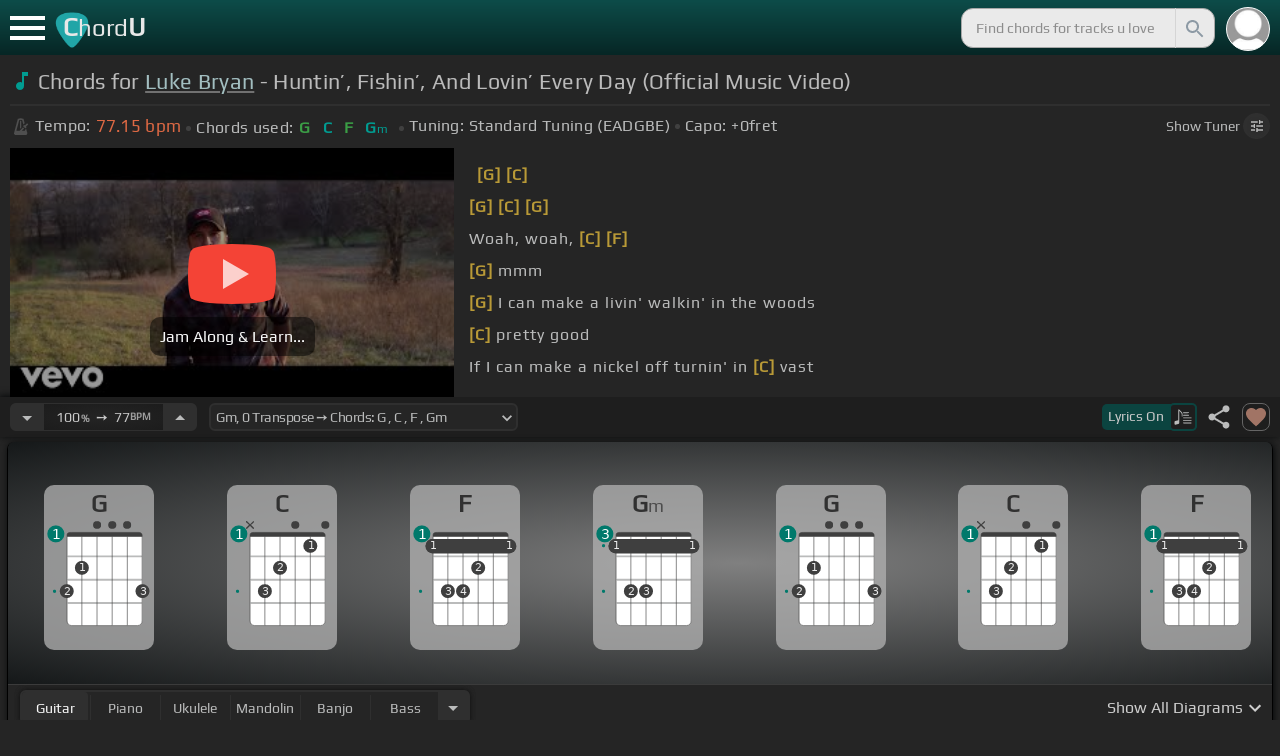

--- FILE ---
content_type: text/html; charset=utf-8
request_url: https://chordu.com/chords-tabs-luke-bryan-huntin-fishin-and-lovin-every-day-official-music-video--id_6l3ukWqRU4s
body_size: 20955
content:
<!DOCTYPE html><html lang="en"><head><meta charSet="utf-8"/><meta http-equiv="Content-Type" content="text/html; charset=UTF-8"/><meta name="viewport" content="width=device-width, height=device-height, initial-scale=1.0, maximum-scale=1.0"/><meta name="theme-color" content="#093431"/><meta property="og:site_name" content="chordu.com"/><meta property="twitter:site" content="@chordu_com"/><meta property="twitter:twitter:creator" content="@chordu_com"/><title>Luke Bryan - Huntin’, Fishin’, And Lovin’ Every Day (Official Music Video) Chords - ChordU</title><meta name="description" content="[In Key Gm, capo 0fret] Chords for Luke Bryan - Huntin’, Fishin’, And Lovin’ Every Day (Official Music Video): G, C, F, Gm. Jam with guitar, ukulele, bass, piano, mandolin &amp; banjo with 41+ tunings."/><link rel="icon" href="/favicon.png"/><meta name="apple-mobile-web-app-capable" content="yes"/><meta name="apple-mobile-web-app-title" content="ChordU"/><meta name="apple-mobile-web-app-status-bar-style" content="default"/><link rel="apple-touch-icon" href="/favicon.png"/><meta name="msapplication-TileColor" content="#093431"/><meta name="msapplication-TileImage" content="/favicon.png"/><meta property="og:url" content="https://chordu.com/chords-tabs-luke-bryan-huntin-fishin-and-lovin-every-day-official-music-video--id_6l3ukWqRU4s"/><meta property="og:type" content="website"/><meta property="og:title" content="Luke Bryan - Huntin’, Fishin’, And Lovin’ Every Day (Official Music Video) Chords - ChordU"/><meta property="og:description" content="[In Key Gm, capo 0fret] Chords for Luke Bryan - Huntin’, Fishin’, And Lovin’ Every Day (Official Music Video): G, C, F, Gm. Jam with guitar, ukulele, bass, piano, mandolin &amp; banjo with 41+ tunings."/><meta property="og:image" content="https://i.ytimg.com/vi/6l3ukWqRU4s/mqdefault.jpg"/><meta name="twitter:card" content="summary_large_image"/><meta property="twitter:domain" content="https://chordu.com/chords-tabs-luke-bryan-huntin-fishin-and-lovin-every-day-official-music-video--id_6l3ukWqRU4s"/><meta property="twitter:url" content="https://chordu.com/chords-tabs-luke-bryan-huntin-fishin-and-lovin-every-day-official-music-video--id_6l3ukWqRU4s"/><meta name="twitter:title" content="Luke Bryan - Huntin’, Fishin’, And Lovin’ Every Day (Official Music Video) Chords - ChordU"/><meta name="twitter:description" content="[In Key Gm, capo 0fret] Chords for Luke Bryan - Huntin’, Fishin’, And Lovin’ Every Day (Official Music Video): G, C, F, Gm. Jam with guitar, ukulele, bass, piano, mandolin &amp; banjo with 41+ tunings."/><meta name="twitter:image" content="https://i.ytimg.com/vi/6l3ukWqRU4s/mqdefault.jpg"/><link rel="canonical" href="https://chordu.com/chords-tabs-luke-bryan-huntin-fishin-and-lovin-every-day-official-music-video--id_6l3ukWqRU4s"/><script type="application/ld+json">{"@context":"https://schema.org","@type":["MusicRecording","Article"],"byArtist":{"@context":"http://schema.org","@type":"MusicGroup","name":"Luke Bryan","url":"https://chordu.com/artist-chords-luke-bryan"},"name":"Huntin, Fishin, And Lovin Everyday","url":"https://chordu.com/chords-tabs-luke-bryan-huntin-fishin-and-lovin-every-day-official-music-video--id_6l3ukWqRU4s","thumbnailUrl":"https://i.ytimg.com/vi/6l3ukWqRU4s/mqdefault.jpg","datePublished":"2023-05-30T07:27:11Z","dateModified":"2024-12-05T23:59:59Z"}</script><script type="application/ld+json">{"@context":"http://schema.org","@type":"CreativeWork","name":"Chords for Luke Bryan - Huntin’, Fishin’, And Lovin’ Every Day (Official Music Video)","url":"https://chordu.com/chords-tabs-luke-bryan-huntin-fishin-and-lovin-every-day-official-music-video--id_6l3ukWqRU4s","description":"[In Key Gm, capo 0fret] Chords for Luke Bryan - Huntin’, Fishin’, And Lovin’ Every Day (Official Music Video): G, C, F, Gm. Jam with guitar, ukulele, bass, piano, mandolin & banjo with 41+ tunings.","creator":{"@type":"Organization","name":"ChordU","url":"https://chordu.com"},"image":"https://i.ytimg.com/vi/6l3ukWqRU4s/mqdefault.jpg","datePublished":"2023-05-30T07:27:11Z","dateModified":"2024-12-05T23:59:59Z"}</script><script type="application/ld+json">{"@context":"http://schema.org","@type":"BreadcrumbList","itemListElement":[{"@type":"ListItem","position":1,"name":"Luke Bryan","item":"https://chordu.com/artist-chords-luke-bryan"},{"@type":"ListItem","position":2,"name":"Huntin, Fishin, And Lovin Everyday Chords","item":"https://chordu.com/chords-tabs-luke-bryan-huntin-fishin-and-lovin-every-day-official-music-video--id_6l3ukWqRU4s"}]}</script><link rel="preload" href="https://i.ytimg.com/vi/6l3ukWqRU4s/mqdefault.jpg" as="image" fetchpriority="high"/><meta name="next-head-count" content="32"/><link rel="preload" href="/_next/static/css/bb85b42fdef46631.css" as="style"/><link rel="stylesheet" href="/_next/static/css/bb85b42fdef46631.css" data-n-g=""/><link rel="preload" href="/_next/static/css/85e3ab7d833875e0.css" as="style"/><link rel="stylesheet" href="/_next/static/css/85e3ab7d833875e0.css" data-n-p=""/><noscript data-n-css=""></noscript><script defer="" nomodule="" src="/_next/static/chunks/polyfills-42372ed130431b0a.js"></script><script src="/_next/static/chunks/webpack-2ea43c8c1e32d39a.js" defer=""></script><script src="/_next/static/chunks/framework-945b357d4a851f4b.js" defer=""></script><script src="/_next/static/chunks/main-f059dd6c54428248.js" defer=""></script><script src="/_next/static/chunks/pages/_app-831e203b510db58d.js" defer=""></script><script src="/_next/static/chunks/1664-194b31f059767b05.js" defer=""></script><script src="/_next/static/chunks/1890-9f446905dc6115e0.js" defer=""></script><script src="/_next/static/chunks/9273-fbe621f20a86148e.js" defer=""></script><script src="/_next/static/chunks/8626-57eddc29bc089e65.js" defer=""></script><script src="/_next/static/chunks/3344-6f13566531419a8b.js" defer=""></script><script src="/_next/static/chunks/4555-71085ff36c6875d0.js" defer=""></script><script src="/_next/static/chunks/pages/%5BtrackId%5D-192114e4adfe05e7.js" defer=""></script><script src="/_next/static/MwWLwjfrSqpSRMWZL77Xi/_buildManifest.js" defer=""></script><script src="/_next/static/MwWLwjfrSqpSRMWZL77Xi/_ssgManifest.js" defer=""></script><style id="__jsx-81765b9b93ef55a9">body{background:#252525}</style></head><body><div id="__next"><style>
    #nprogress .bar {
  background: #21a783 !important;
  z-index: 1300 !important;
  height: 2px !important;
} </style><nav class="style_top_navbar__6U54A false style_show_nav__7JDy9"><div id="menuLink" class="style_menu_link__rijxD  false"><span></span></div><div class="style_logolink__OuerD"><div class="style_title_area__cg4YO" style="background:url([data-uri]);background-size:40px 36px;background-repeat:no-repeat;background-position:-3px 12px"><div id="logo" class="style_logo__m8Py6" translate="no">C<span style="font-weight:normal;font-size:24px">hord</span>U</div></div></div><div class="style_search_container___yAgw"><div style="background-image:url(&#x27;[data-uri]&#x27;);background-position:center;background-repeat:no-repeat;background-size:cover" class="style_top_bar_user_img__B4CcG false"></div><div id="search_bar" class="style_navbar_search__LIBVk style_search_bar_animation__BmHKt"><input id="search_input" class="search-input-desktop-act style_search_input__UyVAf" type="text" name="q" autoComplete="off" placeholder="Find chords for tracks u love" value=""/><button aria-label="Search" title="Search" class="style_search_button__pDJum"><svg xmlns="http://www.w3.org/2000/svg" height="32" viewBox="0 0 24 24" width="32" fill="currentColor" style="font-size:32px;padding:4px;vertical-align:text-top;margin-left:3px;pointer-events:none"><path d="M0 0h24v24H0z" fill="none"></path><path d="M15.5 14h-.79l-.28-.27C15.41 12.59 16 11.11 16 9.5 16 5.91 13.09 3 9.5 3S3 5.91 3 9.5 5.91 16 9.5 16c1.61 0 3.09-.59 4.23-1.57l.27.28v.79l5 4.99L20.49 19l-4.99-5zm-6 0C7.01 14 5 11.99 5 9.5S7.01 5 9.5 5 14 7.01 14 9.5 11.99 14 9.5 14z"></path></svg></button></div></div></nav><main class="jsx-81765b9b93ef55a9"><article id="chords-page" class="jsx-81765b9b93ef55a9 style_main__QyiP4 false"><section id="chords-intro" class="style_chord_header__LCcAZ notranslate" translate="no"><header id="style_chord_tile__czZwO" style="pointer-events:none"><svg xmlns="http://www.w3.org/2000/svg" height="24" viewBox="0 0 24 24" width="24" fill="#019C91" style="vertical-align:sub;margin-right:4px"><path d="M0 0h24v24H0z" fill="none"></path><path d="M12 3v10.55c-.59-.34-1.27-.55-2-.55-2.21 0-4 1.79-4 4s1.79 4 4 4 4-1.79 4-4V7h4V3h-6z"></path></svg><h1>Chords for <a style="pointer-events:auto" href="/artist-chords-luke-bryan">Luke Bryan</a> - Huntin’, Fishin’, And Lovin’ Every Day (Official Music Video)</h1> </header><div class="style_track_bio_cont__XW_Lq"><div class="style_track_bio__qHvNb"><span style="width:20px"><svg width="15" height="17" style="vertical-align:-4px;margin:0 4px" viewBox="0 0 15 17" fill="none" xmlns="http://www.w3.org/2000/svg"><path d="M6.66667 0.122192L3.80833 0.888859L0.05 14.9389C0.025 15.0639 0 15.1972 0 15.3305C0 16.2555 0.741667 16.9972 1.66667 16.9972H11.6667C12.5917 16.9972 13.3333 16.2555 13.3333 15.3305C13.3333 15.1972 13.3083 15.0639 13.2833 14.9389L12.15 10.6805L10.8333 11.9972L11 12.8305H7.84167L10.2083 10.4639L9.03333 9.28886L5.49167 12.8305H2.33333L5.24167 1.99719H8.09167L9.30833 6.52219L10.6667 5.15553L9.525 0.888859L6.66667 0.122192ZM6.04167 2.83053V10.9555L7.29167 9.70553V2.83053H6.04167ZM13.1583 5.16386L10.8 7.52219L10.2083 6.93053L9.03333 8.11386L11.3833 10.4639L12.5667 9.28886L11.975 8.69719L14.3333 6.33886L13.1583 5.16386Z" fill="#4F4F4F"></path></svg></span><span class="style_show_only_992px__xC9kI" style="margin-left:5px">Tempo:</span><div class="style_title_bpm__LwBPP" style="margin-left:0"><span class="style_title_bpm__LwBPP">77.15<!-- --> bpm</span></div><span class="style_devider__NPKp8" style="margin-right:5px"></span><div class="style_chrd_snip__t1zUx" style="min-width:max-content"><span class="style_show_only_992px__xC9kI">Chords used:</span><p>G</p><p>C</p><p>F</p><p>Gm</p></div><span class="style_devider__NPKp8" style="margin-left:5px"></span><div class="style_tunning_capo___A_Fw"><span class="style_show_only_992px__xC9kI">Tuning:</span><span style="margin-left:5px">Standard Tuning (EADGBE)</span><span class="style_devider__NPKp8" style="vertical-align:2px"></span><span class="style_show_only_992px__xC9kI" style="margin-right:5px">Capo:</span>+0<!-- -->fret</div></div><div class="style_toggle_tuner_sidebar__gdZVJ">Show<!-- --> Tuner<span class="style_toggle_tuner_sidebar_icon__NI_sY"><svg xmlns="http://www.w3.org/2000/svg" height="16" viewBox="0 0 24 24" width="16" fill="currentColor" style="filter:drop-shadow(1px 1px 2px #252525)"><path d="M0 0h24v24H0V0z" fill="none"></path><path d="M3 17v2h6v-2H3zM3 5v2h10V5H3zm10 16v-2h8v-2h-8v-2h-2v6h2zM7 9v2H3v2h4v2h2V9H7zm14 4v-2H11v2h10zm-6-4h2V7h4V5h-4V3h-2v6z"></path></svg></span></div></div></section><section class="jsx-81765b9b93ef55a9 style_content__7aZej style_full_screen_view__hjlth"><article id="track_content" class="jsx-81765b9b93ef55a9"><div class="jsx-81765b9b93ef55a9 style_yt_player_container__WsA1y style_yt_player_container_with_traditional__Eu3hj"><section id="chords-video-player" class="style_yt_player_container__VAjLw  style_yt_player_left__JUZaa undefined"><div id="yt_player_hourglass" style="width:100%;text-align:center;position:relative;height:100%"><div class="style_yt_overly__D0hl3"></div><img alt="Luke Bryan - Huntin’, Fishin’, And Lovin’ Every Day (Official Music Video) chords" fetchpriority="high" width="444" height="250" decoding="async" data-nimg="1" class="style_yt_thumbnail__aRndR" style="color:transparent" src="https://i.ytimg.com/vi/6l3ukWqRU4s/mqdefault.jpg"/><div id="style_hourglass_play_btn__0K0_L"><div class="style_play__TShPf"></div><span>Jam Along &amp; Learn...</span></div></div></section><div class="style_inline_lyrics_container__qCOSJ"><section class="style_traditinal_inline_cont__z3gHO" style="display:inline-block"><div id="allChords" class="style_lyricsContainer__Z0zAB style_gold__ItUuT style_line_height_100__7Xf9p style_lyricsContainer_single_line__dFHvA"><div id="ac1" class="current_block"></div> <b>[G]</b>           <b>[C]</b>      <br>   <b>[G]</b>   <b>[C]</b>       <b>[G]</b>      <br>       Woah, woah, <b>[C]</b>   <b>[F]</b>  <br> <b>[G]</b> mmm<br> <b>[G]</b> I can make a livin' walkin' in the woods<br> <b>[C]</b> pretty good<br> If I can make a nickel off turnin' in <b>[C]</b> vast<br> of gas<br></div></section></div></div><section id="playerInfoId" style="align-items:center" class="jsx-81765b9b93ef55a9 style_player_info_container__G8QZY"><div class="style_tempo_customizer_section__cHtbn style_in_player_info__FaUpL"><button class="style_minus_transpose__FFsDT" aria-label="Decrease Tempo" title="Decrease Tempo" style="border-top-left-radius:6px;border-bottom-left-radius:6px"><svg xmlns="http://www.w3.org/2000/svg" height="24" viewBox="0 0 24 24" width="24" fill="currentColor"><path d="M0 0h24v24H0z" fill="none"></path><path d="M7 10l5 5 5-5z"></path></svg></button><div class="style_tempo_customizer_inp__TikjX style_in_player_info__FaUpL"><span class="style_show_min_540__6kNNL">100<b>%</b>  ➙  </span>77<b>BPM</b></div><button class="style_plus_transpose__hSkXJ" aria-label="Increase Tempo" title="Increase Tempo" style="border-top-right-radius:6px;border-bottom-right-radius:6px"><svg xmlns="http://www.w3.org/2000/svg" height="24" viewBox="0 0 24 24" width="24" fill="currentColor"><path d="M0 0h24v24H0V0z" fill="none"></path><path d="M7 14l5-5 5 5H7z"></path></svg></button></div><div class="style_transpose_changer_cont__D0C87" aria-label="Select a key to transpose chords" title="Select a key to transpose chords"><select class="style_transpose_changer__SwYEk"><option value="-11" style="color:#4db6ac;filter:contrast(1.75)">G#m<!-- -->, <!-- -->-11<!-- --> Transpose ➙ Chords: <!-- -->G#<!-- --> <!-- -->, <!-- -->C#<!-- --> <!-- -->, <!-- -->F#<!-- --> <!-- -->, <!-- -->G#m<!-- --> </option><option value="-10" style="color:#1976d2;filter:contrast(1.75)">Am<!-- -->, <!-- -->-10<!-- --> Transpose ➙ Chords: <!-- -->A<!-- --> <!-- -->, <!-- -->D<!-- --> <!-- -->, <!-- -->G<!-- --> <!-- -->, <!-- -->Am<!-- --> </option><option value="-9" style="color:#0d47a1;filter:contrast(1.75)">A#m<!-- -->, <!-- -->-9<!-- --> Transpose ➙ Chords: <!-- -->A#<!-- --> <!-- -->, <!-- -->D#<!-- --> <!-- -->, <!-- -->G#<!-- --> <!-- -->, <!-- -->A#m<!-- --> </option><option value="-8" style="color:#ef6c00;filter:contrast(1.75)">Bm<!-- -->, <!-- -->-8<!-- --> Transpose ➙ Chords: <!-- -->B<!-- --> <!-- -->, <!-- -->E<!-- --> <!-- -->, <!-- -->A<!-- --> <!-- -->, <!-- -->Bm<!-- --> </option><option value="-7" style="color:#e65100;filter:contrast(1.75)">Cm<!-- -->, <!-- -->-7<!-- --> Transpose ➙ Chords: <!-- -->C<!-- --> <!-- -->, <!-- -->F<!-- --> <!-- -->, <!-- -->A#<!-- --> <!-- -->, <!-- -->Cm<!-- --> </option><option value="-6" style="color:#fdd835;filter:contrast(1.75)">C#m<!-- -->, <!-- -->-6<!-- --> Transpose ➙ Chords: <!-- -->C#<!-- --> <!-- -->, <!-- -->F#<!-- --> <!-- -->, <!-- -->B<!-- --> <!-- -->, <!-- -->C#m<!-- --> </option><option value="-5" style="color:#26c6da;filter:contrast(1.75)">Dm<!-- -->, <!-- -->-5<!-- --> Transpose ➙ Chords: <!-- -->D<!-- --> <!-- -->, <!-- -->G<!-- --> <!-- -->, <!-- -->C<!-- --> <!-- -->, <!-- -->Dm<!-- --> </option><option value="-4" style="color:#4fc3f7;filter:contrast(1.75)">D#m<!-- -->, <!-- -->-4<!-- --> Transpose ➙ Chords: <!-- -->D#<!-- --> <!-- -->, <!-- -->G#<!-- --> <!-- -->, <!-- -->C#<!-- --> <!-- -->, <!-- -->D#m<!-- --> </option><option value="-3" style="color:#e53935;filter:contrast(1.75)">Em<!-- -->, <!-- -->-3<!-- --> Transpose ➙ Chords: <!-- -->E<!-- --> <!-- -->, <!-- -->A<!-- --> <!-- -->, <!-- -->D<!-- --> <!-- -->, <!-- -->Em<!-- --> </option><option value="-2" style="color:#d81b60;filter:contrast(1.75)">Fm<!-- -->, <!-- -->-2<!-- --> Transpose ➙ Chords: <!-- -->F<!-- --> <!-- -->, <!-- -->A#<!-- --> <!-- -->, <!-- -->D#<!-- --> <!-- -->, <!-- -->Fm<!-- --> </option><option value="-1" style="color:#ffee58;filter:contrast(1.75)">F#m<!-- -->, <!-- -->-1<!-- --> Transpose ➙ Chords: <!-- -->F#<!-- --> <!-- -->, <!-- -->B<!-- --> <!-- -->, <!-- -->E<!-- --> <!-- -->, <!-- -->F#m<!-- --> </option><option value="0" style="color:#a1887f;filter:contrast(1.75)" selected="">Gm<!-- -->, <!-- -->0<!-- --> Transpose ➙ Chords: <!-- -->G<!-- --> <!-- -->, <!-- -->C<!-- --> <!-- -->, <!-- -->F<!-- --> <!-- -->, <!-- -->Gm<!-- --> </option><option value="1" style="color:#4db6ac;filter:contrast(1.75)">G#m<!-- -->, <!-- -->+1<!-- --> Transpose ➙ Chords: <!-- -->G#<!-- --> <!-- -->, <!-- -->C#<!-- --> <!-- -->, <!-- -->F#<!-- --> <!-- -->, <!-- -->G#m<!-- --> </option><option value="2" style="color:#1976d2;filter:contrast(1.75)">Am<!-- -->, <!-- -->+2<!-- --> Transpose ➙ Chords: <!-- -->A<!-- --> <!-- -->, <!-- -->D<!-- --> <!-- -->, <!-- -->G<!-- --> <!-- -->, <!-- -->Am<!-- --> </option><option value="3" style="color:#0d47a1;filter:contrast(1.75)">A#m<!-- -->, <!-- -->+3<!-- --> Transpose ➙ Chords: <!-- -->A#<!-- --> <!-- -->, <!-- -->D#<!-- --> <!-- -->, <!-- -->G#<!-- --> <!-- -->, <!-- -->A#m<!-- --> </option><option value="4" style="color:#ef6c00;filter:contrast(1.75)">Bm<!-- -->, <!-- -->+4<!-- --> Transpose ➙ Chords: <!-- -->B<!-- --> <!-- -->, <!-- -->E<!-- --> <!-- -->, <!-- -->A<!-- --> <!-- -->, <!-- -->Bm<!-- --> </option><option value="5" style="color:#e65100;filter:contrast(1.75)">Cm<!-- -->, <!-- -->+5<!-- --> Transpose ➙ Chords: <!-- -->C<!-- --> <!-- -->, <!-- -->F<!-- --> <!-- -->, <!-- -->A#<!-- --> <!-- -->, <!-- -->Cm<!-- --> </option><option value="6" style="color:#fdd835;filter:contrast(1.75)">C#m<!-- -->, <!-- -->+6<!-- --> Transpose ➙ Chords: <!-- -->C#<!-- --> <!-- -->, <!-- -->F#<!-- --> <!-- -->, <!-- -->B<!-- --> <!-- -->, <!-- -->C#m<!-- --> </option><option value="7" style="color:#26c6da;filter:contrast(1.75)">Dm<!-- -->, <!-- -->+7<!-- --> Transpose ➙ Chords: <!-- -->D<!-- --> <!-- -->, <!-- -->G<!-- --> <!-- -->, <!-- -->C<!-- --> <!-- -->, <!-- -->Dm<!-- --> </option><option value="8" style="color:#4fc3f7;filter:contrast(1.75)">D#m<!-- -->, <!-- -->+8<!-- --> Transpose ➙ Chords: <!-- -->D#<!-- --> <!-- -->, <!-- -->G#<!-- --> <!-- -->, <!-- -->C#<!-- --> <!-- -->, <!-- -->D#m<!-- --> </option><option value="9" style="color:#e53935;filter:contrast(1.75)">Em<!-- -->, <!-- -->+9<!-- --> Transpose ➙ Chords: <!-- -->E<!-- --> <!-- -->, <!-- -->A<!-- --> <!-- -->, <!-- -->D<!-- --> <!-- -->, <!-- -->Em<!-- --> </option><option value="10" style="color:#d81b60;filter:contrast(1.75)">Fm<!-- -->, <!-- -->+10<!-- --> Transpose ➙ Chords: <!-- -->F<!-- --> <!-- -->, <!-- -->A#<!-- --> <!-- -->, <!-- -->D#<!-- --> <!-- -->, <!-- -->Fm<!-- --> </option><option value="11" style="color:#ffee58;filter:contrast(1.75)">F#m<!-- -->, <!-- -->+11<!-- --> Transpose ➙ Chords: <!-- -->F#<!-- --> <!-- -->, <!-- -->B<!-- --> <!-- -->, <!-- -->E<!-- --> <!-- -->, <!-- -->F#m<!-- --> </option></select><svg xmlns="http://www.w3.org/2000/svg" height="20px" viewBox="0 0 24 24" width="20px" fill="currentColor" style="position:absolute;right:1px;bottom:3px;pointer-events:none" class="style_expandMore__vYq9U"><path d="M24 24H0V0h24v24z" fill="none" opacity=".87"></path><path d="M16.59 8.59L12 13.17 7.41 8.59 6 10l6 6 6-6-1.41-1.41z"></path></svg></div><div class="jsx-81765b9b93ef55a9 style_flex_info_bar__W1qDK"><button class="style_toggle_lyrics__0nC1M" style="background-color:#0B4440;text-align:left"><span class="style_show_min_380px__GO5c_">Lyrics <!-- -->On</span><div class="style_lyrics_switch__cGJWq style_active__JbWTV"><svg xmlns="http://www.w3.org/2000/svg" height="16" viewBox="0 0 17 16" width="17" style="border-color:#0b4440"><path d="M4.24307 0.841129C4.12915 0.97023 4.11397 1.44107 4.11397 6.00518V11.0174L3.87095 11.0933C3.73426 11.1389 3.0204 11.3211 2.29136 11.4958C1.10666 11.7844 0.93959 11.8451 0.719359 12.0654L0.46875 12.3084V13.4551C0.46875 14.336 0.499127 14.6626 0.582663 14.8296C0.70417 15.0651 1.04591 15.2853 1.28133 15.2853C1.36487 15.2853 2.1091 15.1106 2.93687 14.898C4.5924 14.4803 4.74429 14.4044 4.88098 13.9032C4.91895 13.7437 4.94933 13.0906 4.94933 12.4527C4.94173 11.8223 4.94933 9.24791 4.94933 6.74182L4.95692 2.1853L5.93657 3.20292C7.23518 4.5471 7.25797 4.58507 7.30353 6.15707C7.33391 7.27342 7.35669 7.41011 7.48579 7.50884C7.67565 7.64553 7.75918 7.64553 7.97182 7.49365C8.1313 7.38733 8.13889 7.32658 8.13889 6.2482C8.13889 4.99516 8.04017 4.50913 7.64527 3.894C7.46301 3.60542 6.62005 2.69411 5.01768 1.06136C4.63797 0.68165 4.44052 0.620897 4.24307 0.841129Z" fill="#BABBBB"></path><path d="M8.83756 3.56745C8.58695 3.61301 8.48063 3.93956 8.63251 4.16739L8.74643 4.34965H11.3588C13.8497 4.34965 13.9712 4.34205 14.1003 4.19776C14.275 4.00031 14.1991 3.68136 13.9409 3.59023C13.751 3.51429 9.20208 3.4991 8.83756 3.56745Z" fill="#BABBBB"></path><path d="M8.71605 6.04315C8.63252 6.10391 8.57936 6.2406 8.57936 6.36211C8.57936 6.7722 8.62492 6.77979 11.4044 6.77979C13.789 6.77979 13.9712 6.7722 14.0852 6.6431C14.2522 6.45324 14.2446 6.27858 14.0624 6.09631C13.9181 5.95202 13.8118 5.94443 11.3816 5.94443C9.39953 5.94443 8.82237 5.96721 8.71605 6.04315Z" fill="#BABBBB"></path><path d="M8.71605 8.4733C8.63251 8.53405 8.57936 8.67075 8.57936 8.79226C8.57936 9.21753 8.5262 9.20994 12.6195 9.20994C16.1812 9.20994 16.4014 9.20234 16.5153 9.07324C16.6824 8.88339 16.6748 8.70872 16.4925 8.52646C16.3482 8.38217 16.2419 8.37457 12.5967 8.37457C9.60457 8.37457 8.82237 8.39736 8.71605 8.4733Z" fill="#BABBBB"></path><path d="M8.71605 10.9034C8.63251 10.9642 8.57936 11.1009 8.57936 11.2224C8.57936 11.6477 8.5262 11.6401 12.6195 11.6401C16.1812 11.6401 16.4014 11.6325 16.5153 11.5034C16.69 11.3059 16.6748 11.0629 16.4773 10.9262C16.3254 10.8199 15.8318 10.8047 12.5815 10.8047C9.59698 10.8047 8.82237 10.8275 8.71605 10.9034Z" fill="#BABBBB"></path><path d="M8.71605 13.3336C8.63251 13.3943 8.57936 13.531 8.57936 13.6525C8.57936 14.0778 8.5262 14.0702 12.6195 14.0702C16.1812 14.0702 16.4014 14.0626 16.5153 13.9335C16.69 13.7361 16.6748 13.4931 16.4773 13.3564C16.3254 13.2501 15.8318 13.2349 12.5815 13.2349C9.59698 13.2349 8.82237 13.2576 8.71605 13.3336Z" fill="#BABBBB"></path></svg></div></button><div class="jsx-81765b9b93ef55a9 style_track_user_interaction__3Qg0H"><svg xmlns="http://www.w3.org/2000/svg" height="28" viewBox="0 0 24 24" width="28" fill="currentColor" title="Share this track" style="pointer-events:auto"><path d="M0 0h24v24H0z" fill="none"></path><path d="M18 16.08c-.76 0-1.44.3-1.96.77L8.91 12.7c.05-.23.09-.46.09-.7s-.04-.47-.09-.7l7.05-4.11c.54.5 1.25.81 2.04.81 1.66 0 3-1.34 3-3s-1.34-3-3-3-3 1.34-3 3c0 .24.04.47.09.7L8.04 9.81C7.5 9.31 6.79 9 6 9c-1.66 0-3 1.34-3 3s1.34 3 3 3c.79 0 1.5-.31 2.04-.81l7.12 4.16c-.05.21-.08.43-.08.65 0 1.61 1.31 2.92 2.92 2.92 1.61 0 2.92-1.31 2.92-2.92s-1.31-2.92-2.92-2.92z"></path></svg><svg xmlns="http://www.w3.org/2000/svg" height="28" viewBox="0 0 24 24" width="28" id="style_fav_ctrl__2D56i" title="Add to Loved Tracks" data-ytid="JGwWNGJdvx8" style="pointer-events:auto" fill="currentColor"><path d="M0 0h24v24H0z" fill="none"></path><path d="M12 21.35l-1.45-1.32C5.4 15.36 2 12.28 2 8.5 2 5.42 4.42 3 7.5 3c1.74 0 3.41.81 4.5 2.09C13.09 3.81 14.76 3 16.5 3 19.58 3 22 5.42 22 8.5c0 3.78-3.4 6.86-8.55 11.54L12 21.35z"></path></svg></div></div></section><section id="chords-diagrams" class="style_card_wrapper__8FPCW"><div class="style_cdiagconatiner_transition__ZK9WD style_cdiagconatiner_wrapper__Ra69O " id="style_cdiagconatiner_wrapper_ssr__lVdQE" style="transform:translateX(0px)"><div class="style_cdiag_conatiner__QLDcl" id="cdiagconatiner" translate="no"><div id="diag0" class="style_chord_diag__NUYGx " style="background-image:none;display:inline-block"><span>G</span><div class="style_chord_diag__NUYGx"><svg xmlns="http://www.w3.org/2000/svg" fill="none" viewBox="0 0 334 375"><path fill="#fff" d="M299 60H70v254c0 10 4 18 16 18h190c17 2 23-5 23-20V60Z"/><path fill="#BABBBB" d="M71 121v-3l2-1h223l2 1v3l-2 2H73l-2-2Zm0 69v2l2 2h223l2-2v-2l-2-2H73l-2 2Zm0 73v-2l2-2h223l2 2v2l-2 2H73l-2-2Z"/><path fill="#3F3F3F" fill-rule="evenodd" d="M84 47h202c12 0 12 6 12 12H70c0-9 0-12 14-12Z" clip-rule="evenodd"/><path stroke="#3F3F3F" stroke-width="1.9" d="M115 331H84c-8 0-14-6-14-14V59m45 272h46m-46 0V59m46 272h46m-46 0V59m46 272h46m-46 0V59m46 272h31c8 0 14-6 14-14V59m-45 272V59M70 59c0-9 0-12 14-12h202c12 0 12 6 12 12M70 59h45m183 0h-45m0 0h-46m0 0h-46m-46 0h46"/><circle cx="69" cy="226" r="21.3" fill="#3F3F3F"/><text xml:space="preserve" fill="#EBEBEB" font-size="34"><tspan x="60.5" y="237">2</tspan></text><circle cx="115" cy="155" r="21.3" fill="#3F3F3F"/><text xml:space="preserve" fill="#EBEBEB" font-size="34"><tspan x="106.5" y="166">1</tspan></text><circle cx="299" cy="226" r="21.3" fill="#3F3F3F"/><text xml:space="preserve" fill="#EBEBEB" font-size="34"><tspan x="290.5" y="237">3</tspan></text><circle id="fp3" cx="31.9828" cy="226.504" r="5" fill="#00796B"/><g fill="#3F3F3F"><ellipse cx="161.2" cy="24.3" rx="12.3" ry="11.8"/></g><g fill="#3F3F3F"><ellipse cx="207.3" cy="24.3" rx="12.3" ry="11.8"/></g><g fill="#3F3F3F"><ellipse cx="252.4" cy="24.3" rx="12.3" ry="11.8"/></g><circle cx="36" cy="51.5" r="26" fill="#00796B"/><text xml:space="preserve" fill="#fff" font-size="41.6"><tspan x="24" y="66">1</tspan></text></svg></div></div><div id="diag1" class="style_chord_diag__NUYGx " style="background-image:none;display:inline-block"><span>C</span><div class="style_chord_diag__NUYGx"><svg xmlns="http://www.w3.org/2000/svg" fill="none" viewBox="0 0 334 375"><path fill="#fff" d="M299 60H70v254c0 10 4 18 16 18h190c17 2 23-5 23-20V60Z"/><path fill="#BABBBB" d="M71 121v-3l2-1h223l2 1v3l-2 2H73l-2-2Zm0 69v2l2 2h223l2-2v-2l-2-2H73l-2 2Zm0 73v-2l2-2h223l2 2v2l-2 2H73l-2-2Z"/><path fill="#3F3F3F" fill-rule="evenodd" d="M84 47h202c12 0 12 6 12 12H70c0-9 0-12 14-12Z" clip-rule="evenodd"/><path stroke="#3F3F3F" stroke-width="1.9" d="M115 331H84c-8 0-14-6-14-14V59m45 272h46m-46 0V59m46 272h46m-46 0V59m46 272h46m-46 0V59m46 272h31c8 0 14-6 14-14V59m-45 272V59M70 59c0-9 0-12 14-12h202c12 0 12 6 12 12M70 59h45m183 0h-45m0 0h-46m0 0h-46m-46 0h46"/><circle cx="115" cy="226" r="21.3" fill="#3F3F3F"/><text xml:space="preserve" fill="#EBEBEB" font-size="34"><tspan x="106.5" y="237">3</tspan></text><circle cx="161" cy="155" r="21.3" fill="#3F3F3F"/><text xml:space="preserve" fill="#EBEBEB" font-size="34"><tspan x="152.5" y="166">2</tspan></text><circle cx="253" cy="88" r="21.3" fill="#3F3F3F"/><text xml:space="preserve" fill="#EBEBEB" font-size="34"><tspan x="244.5" y="99">1</tspan></text><circle id="fp3" cx="31.9828" cy="226.504" r="5" fill="#00796B"/><g fill="#3F3F3F"><path d="M82 13a2 2 0 0 0-2 0 2 2 0 0 0-1 0l-9 9-9-9a2 2 0 0 0-1-1 2 2 0 0 0-2 1 2 2 0 0 0 0 1 2 2 0 0 0 0 2l9 8-9 9a2 2 0 0 0 0 1 2 2 0 0 0 0 2 2 2 0 0 0 2 0 2 2 0 0 0 1 0l9-9 9 9a2 2 0 0 0 1 0 2 2 0 0 0 2 0 2 2 0 0 0 0-2 2 2 0 0 0 0-1l-9-9 9-8v-3Z"/></g><g fill="#3F3F3F"><ellipse cx="207.3" cy="24.3" rx="12.3" ry="11.8"/></g><g fill="#3F3F3F"><ellipse cx="298.5" cy="24.3" rx="12.3" ry="11.8"/></g><circle cx="36" cy="51.5" r="26" fill="#00796B"/><text xml:space="preserve" fill="#fff" font-size="41.6"><tspan x="24" y="66">1</tspan></text></svg></div></div><div id="diag2" class="style_chord_diag__NUYGx " style="background-image:none;display:inline-block"><span>F</span><div class="style_chord_diag__NUYGx"><svg xmlns="http://www.w3.org/2000/svg" fill="none" viewBox="0 0 334 375"><path fill="#fff" d="M299 60H70v254c0 10 4 18 16 18h190c17 2 23-5 23-20V60Z"/><path fill="#BABBBB" d="M71 121v-3l2-1h223l2 1v3l-2 2H73l-2-2Zm0 69v2l2 2h223l2-2v-2l-2-2H73l-2 2Zm0 73v-2l2-2h223l2 2v2l-2 2H73l-2-2Z"/><path fill="#3F3F3F" fill-rule="evenodd" d="M84 47h202c12 0 12 6 12 12H70c0-9 0-12 14-12Z" clip-rule="evenodd"/><path stroke="#3F3F3F" stroke-width="1.9" d="M115 331H84c-8 0-14-6-14-14V59m45 272h46m-46 0V59m46 272h46m-46 0V59m46 272h46m-46 0V59m46 272h31c8 0 14-6 14-14V59m-45 272V59M70 59c0-9 0-12 14-12h202c12 0 12 6 12 12M70 59h45m183 0h-45m0 0h-46m0 0h-46m-46 0h46"/><circle cx="69" cy="88" r="21.3" fill="#3F3F3F"/><text xml:space="preserve" fill="#EBEBEB" font-size="34"><tspan x="60.5" y="99">1</tspan></text><circle cx="115" cy="226" r="21.3" fill="#3F3F3F"/><text xml:space="preserve" fill="#EBEBEB" font-size="34"><tspan x="106.5" y="237">3</tspan></text><circle cx="161" cy="226" r="21.3" fill="#3F3F3F"/><text xml:space="preserve" fill="#EBEBEB" font-size="34"><tspan x="152.5" y="237">4</tspan></text><circle cx="207" cy="155" r="21.3" fill="#3F3F3F"/><text xml:space="preserve" fill="#EBEBEB" font-size="34"><tspan x="198.5" y="166">2</tspan></text><circle cx="253" cy="88" r="21.3" fill="#3F3F3F"/><text xml:space="preserve" fill="#EBEBEB" font-size="34"><tspan x="244.5" y="99">1</tspan></text><circle cx="299" cy="88" r="21.3" fill="#3F3F3F"/><text xml:space="preserve" fill="#EBEBEB" font-size="34"><tspan x="290.5" y="99">1</tspan></text><circle id="fp3" cx="31.9828" cy="226.504" r="5" fill="#00796B"/><rect width="276" height="44" x="47" y="67" fill="#3F3F3F" rx="21.3"/><text xml:space="preserve" fill="#EBEBEB" font-size="34"><tspan x="60.5" y="99">1</tspan></text><text xml:space="preserve" fill="#EBEBEB" font-size="34"><tspan x="290.5" y="99">1</tspan></text><circle cx="36" cy="51.5" r="26" fill="#00796B"/><text xml:space="preserve" fill="#fff" font-size="41.6"><tspan x="24" y="66">1</tspan></text></svg></div></div><div id="diag3" class="style_chord_diag__NUYGx " style="background-image:none;display:inline-block"><span>Gm</span><div class="style_chord_diag__NUYGx"><svg xmlns="http://www.w3.org/2000/svg" fill="none" viewBox="0 0 334 375"><path fill="#fff" d="M299 60H70v254c0 10 4 18 16 18h190c17 2 23-5 23-20V60Z"/><path fill="#BABBBB" d="M71 121v-3l2-1h223l2 1v3l-2 2H73l-2-2Zm0 69v2l2 2h223l2-2v-2l-2-2H73l-2 2Zm0 73v-2l2-2h223l2 2v2l-2 2H73l-2-2Z"/><path fill="#3F3F3F" fill-rule="evenodd" d="M84 47h202c12 0 12 6 12 12H70c0-9 0-12 14-12Z" clip-rule="evenodd"/><path stroke="#3F3F3F" stroke-width="1.9" d="M115 331H84c-8 0-14-6-14-14V59m45 272h46m-46 0V59m46 272h46m-46 0V59m46 272h46m-46 0V59m46 272h31c8 0 14-6 14-14V59m-45 272V59M70 59c0-9 0-12 14-12h202c12 0 12 6 12 12M70 59h45m183 0h-45m0 0h-46m0 0h-46m-46 0h46"/><circle cx="69" cy="88" r="21.3" fill="#3F3F3F"/><text xml:space="preserve" fill="#EBEBEB" font-size="34"><tspan x="60.5" y="99">1</tspan></text><circle cx="115" cy="226" r="21.3" fill="#3F3F3F"/><text xml:space="preserve" fill="#EBEBEB" font-size="34"><tspan x="106.5" y="237">2</tspan></text><circle cx="161" cy="226" r="21.3" fill="#3F3F3F"/><text xml:space="preserve" fill="#EBEBEB" font-size="34"><tspan x="152.5" y="237">3</tspan></text><circle cx="207" cy="88" r="21.3" fill="#3F3F3F"/><text xml:space="preserve" fill="#EBEBEB" font-size="34"><tspan x="198.5" y="99">1</tspan></text><circle cx="253" cy="88" r="21.3" fill="#3F3F3F"/><text xml:space="preserve" fill="#EBEBEB" font-size="34"><tspan x="244.5" y="99">1</tspan></text><circle cx="299" cy="88" r="21.3" fill="#3F3F3F"/><text xml:space="preserve" fill="#EBEBEB" font-size="34"><tspan x="290.5" y="99">1</tspan></text><circle id="fp1" cx="31.9828" cy="87.5045" r="5" fill="#00796B"/><circle id="fp3" cx="31.9828" cy="226.504" r="5" fill="#00796B"/><rect width="276" height="44" x="47" y="67" fill="#3F3F3F" rx="21.3"/><text xml:space="preserve" fill="#EBEBEB" font-size="34"><tspan x="60.5" y="99">1</tspan></text><text xml:space="preserve" fill="#EBEBEB" font-size="34"><tspan x="290.5" y="99">1</tspan></text><circle cx="36" cy="51.5" r="26" fill="#00796B"/><text xml:space="preserve" fill="#fff" font-size="41.6"><tspan x="24" y="66">3</tspan></text></svg></div></div><div id="diag4" class="style_chord_diag__NUYGx " style="background-image:none;display:inline-block"><span>G</span><div class="style_chord_diag__NUYGx"><svg xmlns="http://www.w3.org/2000/svg" fill="none" viewBox="0 0 334 375"><path fill="#fff" d="M299 60H70v254c0 10 4 18 16 18h190c17 2 23-5 23-20V60Z"/><path fill="#BABBBB" d="M71 121v-3l2-1h223l2 1v3l-2 2H73l-2-2Zm0 69v2l2 2h223l2-2v-2l-2-2H73l-2 2Zm0 73v-2l2-2h223l2 2v2l-2 2H73l-2-2Z"/><path fill="#3F3F3F" fill-rule="evenodd" d="M84 47h202c12 0 12 6 12 12H70c0-9 0-12 14-12Z" clip-rule="evenodd"/><path stroke="#3F3F3F" stroke-width="1.9" d="M115 331H84c-8 0-14-6-14-14V59m45 272h46m-46 0V59m46 272h46m-46 0V59m46 272h46m-46 0V59m46 272h31c8 0 14-6 14-14V59m-45 272V59M70 59c0-9 0-12 14-12h202c12 0 12 6 12 12M70 59h45m183 0h-45m0 0h-46m0 0h-46m-46 0h46"/><circle cx="69" cy="226" r="21.3" fill="#3F3F3F"/><text xml:space="preserve" fill="#EBEBEB" font-size="34"><tspan x="60.5" y="237">2</tspan></text><circle cx="115" cy="155" r="21.3" fill="#3F3F3F"/><text xml:space="preserve" fill="#EBEBEB" font-size="34"><tspan x="106.5" y="166">1</tspan></text><circle cx="299" cy="226" r="21.3" fill="#3F3F3F"/><text xml:space="preserve" fill="#EBEBEB" font-size="34"><tspan x="290.5" y="237">3</tspan></text><circle id="fp3" cx="31.9828" cy="226.504" r="5" fill="#00796B"/><g fill="#3F3F3F"><ellipse cx="161.2" cy="24.3" rx="12.3" ry="11.8"/></g><g fill="#3F3F3F"><ellipse cx="207.3" cy="24.3" rx="12.3" ry="11.8"/></g><g fill="#3F3F3F"><ellipse cx="252.4" cy="24.3" rx="12.3" ry="11.8"/></g><circle cx="36" cy="51.5" r="26" fill="#00796B"/><text xml:space="preserve" fill="#fff" font-size="41.6"><tspan x="24" y="66">1</tspan></text></svg></div></div><div id="diag5" class="style_chord_diag__NUYGx " style="background-image:none;display:inline-block"><span>C</span><div class="style_chord_diag__NUYGx"><svg xmlns="http://www.w3.org/2000/svg" fill="none" viewBox="0 0 334 375"><path fill="#fff" d="M299 60H70v254c0 10 4 18 16 18h190c17 2 23-5 23-20V60Z"/><path fill="#BABBBB" d="M71 121v-3l2-1h223l2 1v3l-2 2H73l-2-2Zm0 69v2l2 2h223l2-2v-2l-2-2H73l-2 2Zm0 73v-2l2-2h223l2 2v2l-2 2H73l-2-2Z"/><path fill="#3F3F3F" fill-rule="evenodd" d="M84 47h202c12 0 12 6 12 12H70c0-9 0-12 14-12Z" clip-rule="evenodd"/><path stroke="#3F3F3F" stroke-width="1.9" d="M115 331H84c-8 0-14-6-14-14V59m45 272h46m-46 0V59m46 272h46m-46 0V59m46 272h46m-46 0V59m46 272h31c8 0 14-6 14-14V59m-45 272V59M70 59c0-9 0-12 14-12h202c12 0 12 6 12 12M70 59h45m183 0h-45m0 0h-46m0 0h-46m-46 0h46"/><circle cx="115" cy="226" r="21.3" fill="#3F3F3F"/><text xml:space="preserve" fill="#EBEBEB" font-size="34"><tspan x="106.5" y="237">3</tspan></text><circle cx="161" cy="155" r="21.3" fill="#3F3F3F"/><text xml:space="preserve" fill="#EBEBEB" font-size="34"><tspan x="152.5" y="166">2</tspan></text><circle cx="253" cy="88" r="21.3" fill="#3F3F3F"/><text xml:space="preserve" fill="#EBEBEB" font-size="34"><tspan x="244.5" y="99">1</tspan></text><circle id="fp3" cx="31.9828" cy="226.504" r="5" fill="#00796B"/><g fill="#3F3F3F"><path d="M82 13a2 2 0 0 0-2 0 2 2 0 0 0-1 0l-9 9-9-9a2 2 0 0 0-1-1 2 2 0 0 0-2 1 2 2 0 0 0 0 1 2 2 0 0 0 0 2l9 8-9 9a2 2 0 0 0 0 1 2 2 0 0 0 0 2 2 2 0 0 0 2 0 2 2 0 0 0 1 0l9-9 9 9a2 2 0 0 0 1 0 2 2 0 0 0 2 0 2 2 0 0 0 0-2 2 2 0 0 0 0-1l-9-9 9-8v-3Z"/></g><g fill="#3F3F3F"><ellipse cx="207.3" cy="24.3" rx="12.3" ry="11.8"/></g><g fill="#3F3F3F"><ellipse cx="298.5" cy="24.3" rx="12.3" ry="11.8"/></g><circle cx="36" cy="51.5" r="26" fill="#00796B"/><text xml:space="preserve" fill="#fff" font-size="41.6"><tspan x="24" y="66">1</tspan></text></svg></div></div><div id="diag6" class="style_chord_diag__NUYGx " style="background-image:none;display:inline-block"><span>F</span><div class="style_chord_diag__NUYGx"><svg xmlns="http://www.w3.org/2000/svg" fill="none" viewBox="0 0 334 375"><path fill="#fff" d="M299 60H70v254c0 10 4 18 16 18h190c17 2 23-5 23-20V60Z"/><path fill="#BABBBB" d="M71 121v-3l2-1h223l2 1v3l-2 2H73l-2-2Zm0 69v2l2 2h223l2-2v-2l-2-2H73l-2 2Zm0 73v-2l2-2h223l2 2v2l-2 2H73l-2-2Z"/><path fill="#3F3F3F" fill-rule="evenodd" d="M84 47h202c12 0 12 6 12 12H70c0-9 0-12 14-12Z" clip-rule="evenodd"/><path stroke="#3F3F3F" stroke-width="1.9" d="M115 331H84c-8 0-14-6-14-14V59m45 272h46m-46 0V59m46 272h46m-46 0V59m46 272h46m-46 0V59m46 272h31c8 0 14-6 14-14V59m-45 272V59M70 59c0-9 0-12 14-12h202c12 0 12 6 12 12M70 59h45m183 0h-45m0 0h-46m0 0h-46m-46 0h46"/><circle cx="69" cy="88" r="21.3" fill="#3F3F3F"/><text xml:space="preserve" fill="#EBEBEB" font-size="34"><tspan x="60.5" y="99">1</tspan></text><circle cx="115" cy="226" r="21.3" fill="#3F3F3F"/><text xml:space="preserve" fill="#EBEBEB" font-size="34"><tspan x="106.5" y="237">3</tspan></text><circle cx="161" cy="226" r="21.3" fill="#3F3F3F"/><text xml:space="preserve" fill="#EBEBEB" font-size="34"><tspan x="152.5" y="237">4</tspan></text><circle cx="207" cy="155" r="21.3" fill="#3F3F3F"/><text xml:space="preserve" fill="#EBEBEB" font-size="34"><tspan x="198.5" y="166">2</tspan></text><circle cx="253" cy="88" r="21.3" fill="#3F3F3F"/><text xml:space="preserve" fill="#EBEBEB" font-size="34"><tspan x="244.5" y="99">1</tspan></text><circle cx="299" cy="88" r="21.3" fill="#3F3F3F"/><text xml:space="preserve" fill="#EBEBEB" font-size="34"><tspan x="290.5" y="99">1</tspan></text><circle id="fp3" cx="31.9828" cy="226.504" r="5" fill="#00796B"/><rect width="276" height="44" x="47" y="67" fill="#3F3F3F" rx="21.3"/><text xml:space="preserve" fill="#EBEBEB" font-size="34"><tspan x="60.5" y="99">1</tspan></text><text xml:space="preserve" fill="#EBEBEB" font-size="34"><tspan x="290.5" y="99">1</tspan></text><circle cx="36" cy="51.5" r="26" fill="#00796B"/><text xml:space="preserve" fill="#fff" font-size="41.6"><tspan x="24" y="66">1</tspan></text></svg></div></div><div id="diag7" class="style_chord_diag__NUYGx " style="background-image:none;display:inline-block"><span>Gm</span><div class="style_chord_diag__NUYGx"><svg xmlns="http://www.w3.org/2000/svg" fill="none" viewBox="0 0 334 375"><path fill="#fff" d="M299 60H70v254c0 10 4 18 16 18h190c17 2 23-5 23-20V60Z"/><path fill="#BABBBB" d="M71 121v-3l2-1h223l2 1v3l-2 2H73l-2-2Zm0 69v2l2 2h223l2-2v-2l-2-2H73l-2 2Zm0 73v-2l2-2h223l2 2v2l-2 2H73l-2-2Z"/><path fill="#3F3F3F" fill-rule="evenodd" d="M84 47h202c12 0 12 6 12 12H70c0-9 0-12 14-12Z" clip-rule="evenodd"/><path stroke="#3F3F3F" stroke-width="1.9" d="M115 331H84c-8 0-14-6-14-14V59m45 272h46m-46 0V59m46 272h46m-46 0V59m46 272h46m-46 0V59m46 272h31c8 0 14-6 14-14V59m-45 272V59M70 59c0-9 0-12 14-12h202c12 0 12 6 12 12M70 59h45m183 0h-45m0 0h-46m0 0h-46m-46 0h46"/><circle cx="69" cy="88" r="21.3" fill="#3F3F3F"/><text xml:space="preserve" fill="#EBEBEB" font-size="34"><tspan x="60.5" y="99">1</tspan></text><circle cx="115" cy="226" r="21.3" fill="#3F3F3F"/><text xml:space="preserve" fill="#EBEBEB" font-size="34"><tspan x="106.5" y="237">2</tspan></text><circle cx="161" cy="226" r="21.3" fill="#3F3F3F"/><text xml:space="preserve" fill="#EBEBEB" font-size="34"><tspan x="152.5" y="237">3</tspan></text><circle cx="207" cy="88" r="21.3" fill="#3F3F3F"/><text xml:space="preserve" fill="#EBEBEB" font-size="34"><tspan x="198.5" y="99">1</tspan></text><circle cx="253" cy="88" r="21.3" fill="#3F3F3F"/><text xml:space="preserve" fill="#EBEBEB" font-size="34"><tspan x="244.5" y="99">1</tspan></text><circle cx="299" cy="88" r="21.3" fill="#3F3F3F"/><text xml:space="preserve" fill="#EBEBEB" font-size="34"><tspan x="290.5" y="99">1</tspan></text><circle id="fp1" cx="31.9828" cy="87.5045" r="5" fill="#00796B"/><circle id="fp3" cx="31.9828" cy="226.504" r="5" fill="#00796B"/><rect width="276" height="44" x="47" y="67" fill="#3F3F3F" rx="21.3"/><text xml:space="preserve" fill="#EBEBEB" font-size="34"><tspan x="60.5" y="99">1</tspan></text><text xml:space="preserve" fill="#EBEBEB" font-size="34"><tspan x="290.5" y="99">1</tspan></text><circle cx="36" cy="51.5" r="26" fill="#00796B"/><text xml:space="preserve" fill="#fff" font-size="41.6"><tspan x="24" y="66">3</tspan></text></svg></div></div></div></div><div class="style_instrument_changer__r8eP5 "><div class="undefined style_select_instr_switch__vSND7"><button class="style_instr_item__rhHEN style_inst_active__2xcDS" style="text-transform:capitalize">guitar </button><span class="style_devider__yjNYc"></span><button class="style_instr_item__rhHEN " style="text-transform:capitalize">piano </button><span class="style_devider__yjNYc"></span><button class="style_instr_item__rhHEN " style="text-transform:capitalize">ukulele </button><span class="style_devider__yjNYc"></span><button class="style_instr_item__rhHEN " style="text-transform:capitalize">mandolin </button><span class="style_devider__yjNYc"></span><button class="style_instr_item__rhHEN " style="text-transform:capitalize">banjo </button><span class="style_devider__yjNYc"></span><button class="style_instr_item__rhHEN " style="text-transform:capitalize">bass </button><button class="style_instr_dropdown__W7vD6" aria-label="Choose Instrument"><span id="instr_dropdown"><svg xmlns="http://www.w3.org/2000/svg" height="24" viewBox="0 0 24 24" width="24" fill="currentColor" class="style_instr_dropdown_svg__b9ri9" style="pointer-events:none"><path d="M0 0h24v24H0z" fill="none"></path><path d="M7 10l5 5 5-5z"></path></svg></span></button></div></div><div id="expand_diags" class="style_expand_diags__c9sdT " translate="no"><svg xmlns="http://www.w3.org/2000/svg" height="24" viewBox="0 0 24 24" width="24" fill="currentColor" style="float:right"><path d="M24 24H0V0h24v24z" fill="none" opacity=".87"></path><path d="M16.59 8.59L12 13.17 7.41 8.59 6 10l6 6 6-6-1.41-1.41z"></path></svg> <span><span class="style_hide_text__tqMrR">Show</span> All Diagrams</span></div></section><div class="style_under_version_btn_ads__UUfe0  ads_ad_background__zuArg"><div id="div-gpt-ad-2986337-1"></div></div><section id="chords-versions" class="style_chords_notes_options_sel__aQ_bT"><div class="style_chords_notes_changer__A3EKs"><div id="style_chords_btn__Xsmq7" class="style_option_btn__gICnF style_active__0b8C4"><span>Chords</span></div><div id="style_notes_btn__BcIai" class="style_option_btn__gICnF false"><span>Notes</span><span class="style_bita_span__gYfvw">Beta</span></div></div><div class="style_vs_btn_cont__NSydT"></div><p class="style_traditional_heading__tLEP6">To learn Luke Bryan - (Karaoke) <b>Huntin, Fishin, And Lovin Everyday chords</b>, anchor your practice on these foundational sequence of <b>chords - G, F, C, G, C, F and G</b>. Set your pace at <b>38 BPM</b> initially and then sync up with the song's <b>BPM of 77</b>. With <b>G Minor</b> as the song's key, tweak the capo to cater to your vocal pitch and chord likes.</p></section><div class="style_l_u_cnt__FY4bB  style_lower_upper_section__RpiAh style_navbar_show__xx1zi style_show_lyrics__ykU9W" translate="no"><div class="style_upper_section__lvV23 chords-menu  style_show_lyrics__ykU9W"><div class="style_inline_btn__Qrx94" style="margin-left:0"> <span class="style_hide_state__nqBXV" style="pointer-events:none">Download<!-- --> </span>PDF</div><div class="style_inline_btn__Qrx94"> <span class="style_hide_state__nqBXV">Download </span>Midi</div><div class="style_inline_btn__Qrx94" id="style_edit_this_version__Y4cEJ" style="pointer-events:none"> <!-- -->Edit<span class="style_hide_state__nqBXV"> This Version</span></div></div><div class="style_lower_section__xi0q0 chords-menu undefined undefined style_show_lyrics__ykU9W"><div id="style_lyrics_hint_btn__FnWD0" class="style_inline_btn__Qrx94 "><div><span id="lyrics-state">Hide</span> <!-- -->Lyrics<span class="style_sticky_hint__yka_e"> Hint</span></div></div></div></div><section id="lyrics-chords-sheet" class="style_all_chords_wrap__8tuNp style_traditional_style__Lzr10" translate="no"><div id="allChords" class="style_lyricsContainer__Z0zAB style_gold__ItUuT style_line_height_100__7Xf9p "><div id="ac1" class="current_block"></div> <b>[G]</b> _  _  _  _  _  <b>[C]</b> _  _  _ <br> _  <b>[G]</b> _  <b>[C]</b> _  _  _  <b>[G]</b> _  _  _ <br> _  _  _  Woah, woah, <b>[C]</b> _  <b>[F]</b> _ <br> <b>[G]</b> mmm<br> _  <b>[C]</b> If _  <b>[G]</b> _  _  <b>[C]</b> _ <br> <b>[G]</b> I can make a livin' walkin' in the woods<br> <b>[F]</b> You can bet I'll be sittin' <b>[C]</b> pretty good<br> High on a hill <b>[G]</b> lookin' at a field downwind _  _ <br> If I can make a nickel off turnin' in <b>[C]</b> vast<br> Never worry about the price of gas<br> I'll be wheelin' and dealin'<br> and sitting <b>[G]</b> there reeling them in. _  _ <br> Hunting, fishing, and loving every day.<br> <b>[F]</b> That's the prayer that a country <b>[C]</b> boy prays.<br> Thank God he made me <b>[G]</b> this way.<br> Hunting, fishing, and loving every day.<br> Early in the morning, <b>[F]</b> late in the evening.<br> <b>[C]</b> I'm getting red dirt rich and clear river <b>[G]</b> paid.<br> Hunting, fishing, and loving every day. _  _  _  _  _  _  _ <br> <b>[F]</b> _  <b>[G]</b> I get a little farm pond <b>[F]</b> buzz.<br> Sound the gravel when I'm backing <b>[C]</b> up.<br> Pulling the string on a 9.92 <b>[G]</b> stroke.<br> Mercury.<br> I love it when my baby wants to roll with me.<br> <b>[F]</b> Throws her boots on, climbs in a tree.<br> <b>[C]</b> Tuck in her hair in my hat and she's ready <b>[G]</b> to go.<br> We get to hunting, fishing, and loving every day.<br> <b>[F]</b> That's the prayer that a country boy <b>[C]</b> prays.<br> Thank God he made me this <b>[G]</b> way.<br> Hunting, fishing, and loving every day.<br> Early in the morning, <b>[F]</b> late in the evening.<br> I'm <b>[C]</b> getting red dirt rich and clear river <b>[G]</b> paid.<br> Hunting, fishing, and loving every day.<br> _  _  _  _  <b>[F]</b> _  _  _ <br> _  <b>[C]</b> _  _  _  _  <b>[G]</b> _  _  _ <br> _  _  So while y'all are up there, <b>[F]</b> _  <b>[C]</b> breathing in that old dirty air,<br> I'll be down here, <b>[G]</b> knee deep in the river.<br> <b>[Gm]</b> _  <b>[G]</b> _  _  _  _  <b>[F]</b> _  _  _ <br> _  <b>[C]</b> _  _  _  <b>[Gm]</b> _  <b>[G]</b> _  _  _ <br> Hunting, fishing, and loving every day.<br> <b>[F]</b> I want to see them tall <b>[C]</b> pines sway.<br> _  _  <b>[G]</b> _  Y'all close them eyes, let's go there in our mind.<br> _  Hunting, fishing, and loving every <b>[F]</b> day.<br> That's the prayer this country boy <b>[C]</b> prays.<br> Thank God he made me this <b>[G]</b> way.<br> Hunting, fishing, and loving every day.<br> Black coffee in the morning, <b>[F]</b> dark whiskey in the evening.<br> <b>[C]</b> I'm getting red dirt rich and clear river <b>[G]</b> paid.<br> Hunting, fishing, and loving every day. _  _ <br> <b>[F]</b> Come _  _  <b>[C]</b> on, _  _ <br> _  <b>[G]</b> _  _  _  won't you come along with me?<br> <b>[F]</b> Won't you come along with me?<br> <b>[C]</b> I know you want to see.<br> <b>[G]</b> Hunting, fishing, and loving every day. _  _ <br> _  <b>[F]</b> _  _  _  _  <b>[C]</b> _  _  _ <br> _  <b>[G]</b> _  _  _  _  _  _  _ <br> _  <b>[F]</b> _  _  _  _  <b>[C]</b> _  _  _ <br> _  <b>[G]</b> _  _  _  _  _  _  _ <br> _  _  _  _  _  _  _  _ <br></div></section></article></section></article><article id="similar-tracks" style="clear:both;width:100%"> <div class="style_header__f_i3L"><h2 style="font-size:20px;color:#c6c6c6"><svg xmlns="http://www.w3.org/2000/svg" height="24" viewBox="0 0 24 24" width="24" fill="#607D8B" style="vertical-align:sub;margin-right:4px;font-size:24px"><path d="M0 0h24v24H0z" fill="none"></path><path d="M12 2C6.48 2 2 6.48 2 12s4.48 10 10 10 10-4.48 10-10S17.52 2 12 2zm0 14.5c-2.49 0-4.5-2.01-4.5-4.5S9.51 7.5 12 7.5s4.5 2.01 4.5 4.5-2.01 4.5-4.5 4.5zm0-5.5c-.55 0-1 .45-1 1s.45 1 1 1 1-.45 1-1-.45-1-1-1z"></path></svg>You may also like to play</h2></div><section id="similar-tracks-list"><div class="style_track__I_xun style_tracks__Fa_tJ "><a class="style_timg__PoFV_" style="display:block;cursor:pointer" href="/chords-tabs-rodney-atkins-he-s-mine-official-music-video--id_ppdTjlr5L24"><div><img alt="Rodney Atkins - He&#x27;s Mine (Official Music Video)" loading="lazy" width="160" height="90" decoding="async" data-nimg="1" class="style_thumbnail__ZJGcp" style="color:transparent" src="https://i.ytimg.com/vi/ppdTjlr5L24/mqdefault.jpg"/></div><span class="style_tdur__K3YBO">3:20</span></a><div style="display:flex;flex:1;border-bottom:1px solid;border-color:#313131"><a style="flex:1;cursor:pointer" href="/chords-tabs-rodney-atkins-he-s-mine-official-music-video--id_ppdTjlr5L24"><div class="style_tinfo___Fxdb" style="width:auto"><span class="style_tname__by_uD style_link__9GN5t" style="color:#d4d4d4">Rodney Atkins - He&#x27;s Mine (Official Music Video)</span><div class="style_chrd_action__lFf3J"><span class="style_chrd_snip__qsmX6"><span class="style_hide_430__yywcv" style="float:left">Chords:</span><p>C#</p><p>B</p><p>G#m</p><p>F#</p><p>G#</p><p>E</p><p>G</p></span></div></div></a><div class="style_remove_fev__MN9HY" style="display:none"></div></div></div><div class="style_track__I_xun style_tracks__Fa_tJ "><a class="style_timg__PoFV_" style="display:block;cursor:pointer" href="/tabs/shiftwork-chords-by-kenny-chesney-id_0x1a852"><div><img alt="Kenny Chesney - Shiftwork (Official Video)" loading="lazy" width="160" height="90" decoding="async" data-nimg="1" class="style_thumbnail__ZJGcp" style="color:transparent" src="https://i.ytimg.com/vi/VfiJEfBNRqg/mqdefault.jpg"/></div><span class="style_tdur__K3YBO">4:52</span></a><div style="display:flex;flex:1;border-bottom:1px solid;border-color:#313131"><a style="flex:1;cursor:pointer" href="/tabs/shiftwork-chords-by-kenny-chesney-id_0x1a852"><div class="style_tinfo___Fxdb" style="width:auto"><span class="style_tname__by_uD style_link__9GN5t" style="color:#d4d4d4">Kenny Chesney - Shiftwork (Official Video)</span><div class="style_chrd_action__lFf3J"><span class="style_chrd_snip__qsmX6"><span class="style_hide_430__yywcv" style="float:left">Chords:</span><p>C</p><p>F</p><p>G</p><p>Dm</p><p>Bb</p><p>Gm</p><p>D</p></span></div></div></a><div class="style_remove_fev__MN9HY" style="display:none"></div></div></div><div class="style_track__I_xun style_tracks__Fa_tJ "><a class="style_timg__PoFV_" style="display:block;cursor:pointer" href="/chords-tabs-luke-bryan-kick-the-dust-up-official-lyric-video--id_Gz2oHRD2pF4"><div><img alt="Luke Bryan - Kick The Dust Up (Official Lyric Video)" loading="lazy" width="160" height="90" decoding="async" data-nimg="1" class="style_thumbnail__ZJGcp" style="color:transparent" src="https://i.ytimg.com/vi/Gz2oHRD2pF4/mqdefault.jpg"/></div><span class="style_tdur__K3YBO">3:13</span></a><div style="display:flex;flex:1;border-bottom:1px solid;border-color:#313131"><a style="flex:1;cursor:pointer" href="/chords-tabs-luke-bryan-kick-the-dust-up-official-lyric-video--id_Gz2oHRD2pF4"><div class="style_tinfo___Fxdb" style="width:auto"><span class="style_tname__by_uD style_link__9GN5t" style="color:#d4d4d4">Luke Bryan - Kick The Dust Up (Official Lyric Video)</span><div class="style_chrd_action__lFf3J"><span class="style_chrd_snip__qsmX6"><span class="style_hide_430__yywcv" style="float:left">Chords:</span><p>Abm</p><p>E</p><p>Gb</p><p>Ab</p><p>Ebm</p><p>B</p></span></div></div></a><div class="style_remove_fev__MN9HY" style="display:none"></div></div></div><div class="style_track__I_xun style_tracks__Fa_tJ "><a class="style_timg__PoFV_" style="display:block;cursor:pointer" href="/chords-tabs-chris-stapleton-white-horse-official-audio--id_pXyUUUFtNJc"><div><img alt="Chris Stapleton - White Horse (Official Audio)" loading="lazy" width="160" height="90" decoding="async" data-nimg="1" class="style_thumbnail__ZJGcp" style="color:transparent" src="https://i.ytimg.com/vi/pXyUUUFtNJc/mqdefault.jpg"/></div><span class="style_tdur__K3YBO">4:28</span></a><div style="display:flex;flex:1;border-bottom:1px solid;border-color:#313131"><a style="flex:1;cursor:pointer" href="/chords-tabs-chris-stapleton-white-horse-official-audio--id_pXyUUUFtNJc"><div class="style_tinfo___Fxdb" style="width:auto"><span class="style_tname__by_uD style_link__9GN5t" style="color:#d4d4d4">Chris Stapleton - White Horse (Official Audio)</span><div class="style_chrd_action__lFf3J"><span class="style_chrd_snip__qsmX6"><span class="style_hide_430__yywcv" style="float:left">Chords:</span><p>B</p><p>A</p><p>E</p><p>C#m</p><p>C#</p><p>G#m</p></span></div></div></a><div class="style_remove_fev__MN9HY" style="display:none"></div></div></div><div class="style_track__I_xun style_tracks__Fa_tJ "><a class="style_timg__PoFV_" style="display:block;cursor:pointer" href="/tabs/strip-it-down-chords-by-luke-bryan-id_0x18da5"><div><img alt="Luke Bryan - Strip It Down (Official Music Video)" loading="lazy" width="160" height="90" decoding="async" data-nimg="1" class="style_thumbnail__ZJGcp" style="color:transparent" src="https://i.ytimg.com/vi/G2BWyY4B36Y/mqdefault.jpg"/></div><span class="style_tdur__K3YBO">4:39</span></a><div style="display:flex;flex:1;border-bottom:1px solid;border-color:#313131"><a style="flex:1;cursor:pointer" href="/tabs/strip-it-down-chords-by-luke-bryan-id_0x18da5"><div class="style_tinfo___Fxdb" style="width:auto"><span class="style_tname__by_uD style_link__9GN5t" style="color:#d4d4d4">Luke Bryan - Strip It Down (Official Music Video)</span><div class="style_chrd_action__lFf3J"><span class="style_chrd_snip__qsmX6"><span class="style_hide_430__yywcv" style="float:left">Chords:</span><p>A</p><p>Bm</p><p>D</p><p>F#m</p><p>B</p><p>G</p></span></div></div></a><div class="style_remove_fev__MN9HY" style="display:none"></div></div></div><div class="style_track__I_xun style_tracks__Fa_tJ "><a class="style_timg__PoFV_" style="display:block;cursor:pointer" href="/tabs/kick-it-in-the-sticks-chords-by-brantley-gilbert-id_0x18f1f"><div><img alt="Brantley Gilbert - Kick It In The Sticks" loading="lazy" width="160" height="90" decoding="async" data-nimg="1" class="style_thumbnail__ZJGcp" style="color:transparent" src="https://i.ytimg.com/vi/ve8sNTqrzCw/mqdefault.jpg"/></div><span class="style_tdur__K3YBO">3:48</span></a><div style="display:flex;flex:1;border-bottom:1px solid;border-color:#313131"><a style="flex:1;cursor:pointer" href="/tabs/kick-it-in-the-sticks-chords-by-brantley-gilbert-id_0x18f1f"><div class="style_tinfo___Fxdb" style="width:auto"><span class="style_tname__by_uD style_link__9GN5t" style="color:#d4d4d4">Brantley Gilbert - Kick It In The Sticks</span><div class="style_chrd_action__lFf3J"><span class="style_chrd_snip__qsmX6"><span class="style_hide_430__yywcv" style="float:left">Chords:</span><p>F#</p><p>E</p><p>G#</p><p>B</p><p>G#m</p><p>C</p><p>C#</p></span></div></div></a><div class="style_remove_fev__MN9HY" style="display:none"></div></div></div><div class="style_track__I_xun style_tracks__Fa_tJ "><a class="style_timg__PoFV_" style="display:block;cursor:pointer" href="/tabs/hillbilly-deluxe-chords-by-brooks-dunn-id_0x199d3"><div><img alt="Brooks &amp; Dunn - Hillbilly Deluxe (Official Video)" loading="lazy" width="160" height="90" decoding="async" data-nimg="1" class="style_thumbnail__ZJGcp" style="color:transparent" src="https://i.ytimg.com/vi/H3QEKT2mk_Q/mqdefault.jpg"/></div><span class="style_tdur__K3YBO">3:52</span></a><div style="display:flex;flex:1;border-bottom:1px solid;border-color:#313131"><a style="flex:1;cursor:pointer" href="/tabs/hillbilly-deluxe-chords-by-brooks-dunn-id_0x199d3"><div class="style_tinfo___Fxdb" style="width:auto"><span class="style_tname__by_uD style_link__9GN5t" style="color:#d4d4d4">Brooks &amp; Dunn - Hillbilly Deluxe (Official Video)</span><div class="style_chrd_action__lFf3J"><span class="style_chrd_snip__qsmX6"><span class="style_hide_430__yywcv" style="float:left">Chords:</span><p>G</p><p>D</p><p>C</p><p>A</p><p>Am</p><p>Dm</p></span></div></div></a><div class="style_remove_fev__MN9HY" style="display:none"></div></div></div><div class="style_track__I_xun style_tracks__Fa_tJ "><a class="style_timg__PoFV_" style="display:block;cursor:pointer" href="/chords-tabs-artists-of-then-now-forever-forever-country-id_s9gAXwYZtfk"><div><img alt="Artists Of Then, Now &amp; Forever - Forever Country" loading="lazy" width="160" height="90" decoding="async" data-nimg="1" class="style_thumbnail__ZJGcp" style="color:transparent" src="https://i.ytimg.com/vi/s9gAXwYZtfk/mqdefault.jpg"/></div><span class="style_tdur__K3YBO">4:10</span></a><div style="display:flex;flex:1;border-bottom:1px solid;border-color:#313131"><a style="flex:1;cursor:pointer" href="/chords-tabs-artists-of-then-now-forever-forever-country-id_s9gAXwYZtfk"><div class="style_tinfo___Fxdb" style="width:auto"><span class="style_tname__by_uD style_link__9GN5t" style="color:#d4d4d4">Artists Of Then, Now &amp; Forever - Forever Country</span><div class="style_chrd_action__lFf3J"><span class="style_chrd_snip__qsmX6"><span class="style_hide_430__yywcv" style="float:left">Chords:</span><p>D</p><p>G</p><p>C</p><p>Em</p><p>Gm</p><p>Am</p></span></div></div></a><div class="style_remove_fev__MN9HY" style="display:none"></div></div></div><div class="style_track__I_xun style_tracks__Fa_tJ "><a class="style_timg__PoFV_" style="display:block;cursor:pointer" href="/tabs/what-was-i-thinkin-chords-by-dierks-bentley-id_0x19716"><div><img alt="Dierks Bentley - What Was I Thinkin&#x27; (Official Music Video)" loading="lazy" width="160" height="90" decoding="async" data-nimg="1" class="style_thumbnail__ZJGcp" style="color:transparent" src="https://i.ytimg.com/vi/fTqra4YSsaM/mqdefault.jpg"/></div><span class="style_tdur__K3YBO">4:33</span></a><div style="display:flex;flex:1;border-bottom:1px solid;border-color:#313131"><a style="flex:1;cursor:pointer" href="/tabs/what-was-i-thinkin-chords-by-dierks-bentley-id_0x19716"><div class="style_tinfo___Fxdb" style="width:auto"><span class="style_tname__by_uD style_link__9GN5t" style="color:#d4d4d4">Dierks Bentley - What Was I Thinkin&#x27; (Official Music Video)</span><div class="style_chrd_action__lFf3J"><span class="style_chrd_snip__qsmX6"><span class="style_hide_430__yywcv" style="float:left">Chords:</span><p>Eb</p><p>Bb</p><p>F</p><p>Db</p><p>Ab</p><p>C</p><p>Fm</p></span></div></div></a><div class="style_remove_fev__MN9HY" style="display:none"></div></div></div><div class="style_track__I_xun style_tracks__Fa_tJ "><a class="style_timg__PoFV_" style="display:block;cursor:pointer" href="/chords-tabs-luke-bryan-bill-dance-official-music-video--id_nzR0NOkmA5Q"><div><img alt="Luke Bryan - Bill Dance (Official Music Video)" loading="lazy" width="160" height="90" decoding="async" data-nimg="1" class="style_thumbnail__ZJGcp" style="color:transparent" src="https://i.ytimg.com/vi/nzR0NOkmA5Q/mqdefault.jpg"/></div><span class="style_tdur__K3YBO">5:00</span></a><div style="display:flex;flex:1;border-bottom:1px solid;border-color:#313131"><a style="flex:1;cursor:pointer" href="/chords-tabs-luke-bryan-bill-dance-official-music-video--id_nzR0NOkmA5Q"><div class="style_tinfo___Fxdb" style="width:auto"><span class="style_tname__by_uD style_link__9GN5t" style="color:#d4d4d4">Luke Bryan - Bill Dance (Official Music Video)</span><div class="style_chrd_action__lFf3J"><span class="style_chrd_snip__qsmX6"><span class="style_hide_430__yywcv" style="float:left">Chords:</span><p>G</p><p>C</p><p>F</p><p>D</p><p>Am</p><p>Em</p><p>E</p></span></div></div></a><div class="style_remove_fev__MN9HY" style="display:none"></div></div></div><div class="style_track__I_xun style_tracks__Fa_tJ "><a class="style_timg__PoFV_" style="display:block;cursor:pointer" href="/tabs/when-it-rains-it-pours-chords-by-luke-combs-id_0x1894b"><div><img alt="Luke Combs - When It Rains It Pours" loading="lazy" width="160" height="90" decoding="async" data-nimg="1" class="style_thumbnail__ZJGcp" style="color:transparent" src="https://i.ytimg.com/vi/uXyxFMbqKYA/mqdefault.jpg"/></div><span class="style_tdur__K3YBO">5:00</span></a><div style="display:flex;flex:1;border-bottom:1px solid;border-color:#313131"><a style="flex:1;cursor:pointer" href="/tabs/when-it-rains-it-pours-chords-by-luke-combs-id_0x1894b"><div class="style_tinfo___Fxdb" style="width:auto"><span class="style_tname__by_uD style_link__9GN5t" style="color:#d4d4d4">Luke Combs - When It Rains It Pours</span><div class="style_chrd_action__lFf3J"><span class="style_chrd_snip__qsmX6"><span class="style_hide_430__yywcv" style="float:left">Chords:</span><p>F#</p><p>B</p><p>C#</p><p>G#m</p><p>G#</p><p>A#m</p></span></div></div></a><div class="style_remove_fev__MN9HY" style="display:none"></div></div></div><div class="style_track__I_xun style_tracks__Fa_tJ "><a class="style_timg__PoFV_" style="display:block;cursor:pointer" href="/chords-tabs-luke-bryan-crash-my-party-official-music-video--id_1WEpLzsdEeY"><div><img alt="Luke Bryan - Crash My Party (Official Music Video)" loading="lazy" width="160" height="90" decoding="async" data-nimg="1" class="style_thumbnail__ZJGcp" style="color:transparent" src="https://i.ytimg.com/vi/1WEpLzsdEeY/mqdefault.jpg"/></div><span class="style_tdur__K3YBO">4:29</span></a><div style="display:flex;flex:1;border-bottom:1px solid;border-color:#313131"><a style="flex:1;cursor:pointer" href="/chords-tabs-luke-bryan-crash-my-party-official-music-video--id_1WEpLzsdEeY"><div class="style_tinfo___Fxdb" style="width:auto"><span class="style_tname__by_uD style_link__9GN5t" style="color:#d4d4d4">Luke Bryan - Crash My Party (Official Music Video)</span><div class="style_chrd_action__lFf3J"><span class="style_chrd_snip__qsmX6"><span class="style_hide_430__yywcv" style="float:left">Chords:</span><p>G</p><p>D</p><p>Em</p><p>C</p><p>Cm</p><p>E</p></span></div></div></a><div class="style_remove_fev__MN9HY" style="display:none"></div></div></div><div class="style_track__I_xun style_tracks__Fa_tJ "><a class="style_timg__PoFV_" style="display:block;cursor:pointer" href="/chords-tabs-chris-janson-buy-me-a-boat-official-video--id_mQPjKSVe1tQ"><div><img alt="Chris Janson - &quot;Buy Me A Boat&quot; (Official Video)" loading="lazy" width="160" height="90" decoding="async" data-nimg="1" class="style_thumbnail__ZJGcp" style="color:transparent" src="https://i.ytimg.com/vi/mQPjKSVe1tQ/mqdefault.jpg"/></div><span class="style_tdur__K3YBO">3:00</span></a><div style="display:flex;flex:1;border-bottom:1px solid;border-color:#313131"><a style="flex:1;cursor:pointer" href="/chords-tabs-chris-janson-buy-me-a-boat-official-video--id_mQPjKSVe1tQ"><div class="style_tinfo___Fxdb" style="width:auto"><span class="style_tname__by_uD style_link__9GN5t" style="color:#d4d4d4">Chris Janson - &quot;Buy Me A Boat&quot; (Official Video)</span><div class="style_chrd_action__lFf3J"><span class="style_chrd_snip__qsmX6"><span class="style_hide_430__yywcv" style="float:left">Chords:</span><p>D</p><p>G</p><p>A</p><p>C</p><p>C#</p></span></div></div></a><div class="style_remove_fev__MN9HY" style="display:none"></div></div></div><div class="style_track__I_xun style_tracks__Fa_tJ "><a class="style_timg__PoFV_" style="display:block;cursor:pointer" href="/tabs/farmers-daughter-chords-by-rodney-atkins-id_0x1955a"><div><img alt="Rodney Atkins - Farmer&#x27;s Daughter (Official)" loading="lazy" width="160" height="90" decoding="async" data-nimg="1" class="style_thumbnail__ZJGcp" style="color:transparent" src="https://i.ytimg.com/vi/qi5nE4cPFAQ/mqdefault.jpg"/></div><span class="style_tdur__K3YBO">3:31</span></a><div style="display:flex;flex:1;border-bottom:1px solid;border-color:#313131"><a style="flex:1;cursor:pointer" href="/tabs/farmers-daughter-chords-by-rodney-atkins-id_0x1955a"><div class="style_tinfo___Fxdb" style="width:auto"><span class="style_tname__by_uD style_link__9GN5t" style="color:#d4d4d4">Rodney Atkins - Farmer&#x27;s Daughter (Official)</span><div class="style_chrd_action__lFf3J"><span class="style_chrd_snip__qsmX6"><span class="style_hide_430__yywcv" style="float:left">Chords:</span><p>C#</p><p>F#</p><p>B</p><p>G#m</p><p>D#</p><p>G#</p></span></div></div></a><div class="style_remove_fev__MN9HY" style="display:none"></div></div></div><div class="style_track__I_xun style_tracks__Fa_tJ "><a class="style_timg__PoFV_" style="display:block;cursor:pointer" href="/chords-tabs-luke-bryan-rain-is-a-good-thing-official-music-video--id_4VKy69sE4VY"><div><img alt="Luke Bryan - Rain Is A Good Thing (Official Music Video)" loading="lazy" width="160" height="90" decoding="async" data-nimg="1" class="style_thumbnail__ZJGcp" style="color:transparent" src="https://i.ytimg.com/vi/4VKy69sE4VY/mqdefault.jpg"/></div><span class="style_tdur__K3YBO">3:26</span></a><div style="display:flex;flex:1;border-bottom:1px solid;border-color:#313131"><a style="flex:1;cursor:pointer" href="/chords-tabs-luke-bryan-rain-is-a-good-thing-official-music-video--id_4VKy69sE4VY"><div class="style_tinfo___Fxdb" style="width:auto"><span class="style_tname__by_uD style_link__9GN5t" style="color:#d4d4d4">Luke Bryan - Rain Is A Good Thing (Official Music Video)</span><div class="style_chrd_action__lFf3J"><span class="style_chrd_snip__qsmX6"><span class="style_hide_430__yywcv" style="float:left">Chords:</span><p>E</p><p>A</p><p>B</p><p>Em</p><p>Gbm</p><p>Bb</p><p>F</p></span></div></div></a><div class="style_remove_fev__MN9HY" style="display:none"></div></div></div><div class="style_track__I_xun style_tracks__Fa_tJ "><a class="style_timg__PoFV_" style="display:block;cursor:pointer" href="/tabs/better-man-chords-by-little-big-town-id_0x18e0c"><div><img alt="Little Big Town - Better Man (Official Music Video)" loading="lazy" width="160" height="90" decoding="async" data-nimg="1" class="style_thumbnail__ZJGcp" style="color:transparent" src="https://i.ytimg.com/vi/ph9NQ8ASmX4/mqdefault.jpg"/></div><span class="style_tdur__K3YBO">4:53</span></a><div style="display:flex;flex:1;border-bottom:1px solid;border-color:#313131"><a style="flex:1;cursor:pointer" href="/tabs/better-man-chords-by-little-big-town-id_0x18e0c"><div class="style_tinfo___Fxdb" style="width:auto"><span class="style_tname__by_uD style_link__9GN5t" style="color:#d4d4d4">Little Big Town - Better Man (Official Music Video)</span><div class="style_chrd_action__lFf3J"><span class="style_chrd_snip__qsmX6"><span class="style_hide_430__yywcv" style="float:left">Chords:</span><p>C</p><p>F</p><p>Bb</p><p>Dm</p><p>Am</p><p>A</p><p>D</p></span></div></div></a><div class="style_remove_fev__MN9HY" style="display:none"></div></div></div><div class="style_track__I_xun style_tracks__Fa_tJ "><a class="style_timg__PoFV_" style="display:block;cursor:pointer" href="/chords-tabs-luke-bryan-most-people-are-good-official-audio--id_Q-KsToawMJE"><div><img alt="Luke Bryan - Most People Are Good (Official Audio)" loading="lazy" width="160" height="90" decoding="async" data-nimg="1" class="style_thumbnail__ZJGcp" style="color:transparent" src="https://i.ytimg.com/vi/Q-KsToawMJE/mqdefault.jpg"/></div><span class="style_tdur__K3YBO">3:43</span></a><div style="display:flex;flex:1;border-bottom:1px solid;border-color:#313131"><a style="flex:1;cursor:pointer" href="/chords-tabs-luke-bryan-most-people-are-good-official-audio--id_Q-KsToawMJE"><div class="style_tinfo___Fxdb" style="width:auto"><span class="style_tname__by_uD style_link__9GN5t" style="color:#d4d4d4">Luke Bryan - Most People Are Good (Official Audio)</span><div class="style_chrd_action__lFf3J"><span class="style_chrd_snip__qsmX6"><span class="style_hide_430__yywcv" style="float:left">Chords:</span><p>Ab</p><p>Db</p><p>Fm</p><p>Eb</p><p>Cm</p></span></div></div></a><div class="style_remove_fev__MN9HY" style="display:none"></div></div></div><div class="style_track__I_xun style_tracks__Fa_tJ "><a class="style_timg__PoFV_" style="display:block;cursor:pointer" href="/chords-tabs-luke-bryan-what-makes-you-country-official-audio--id_cjgb_uJ0NnA"><div><img alt="Luke Bryan - What Makes You Country (Official Audio)" loading="lazy" width="160" height="90" decoding="async" data-nimg="1" class="style_thumbnail__ZJGcp" style="color:transparent" src="https://i.ytimg.com/vi/cjgb_uJ0NnA/mqdefault.jpg"/></div><span class="style_tdur__K3YBO">3:56</span></a><div style="display:flex;flex:1;border-bottom:1px solid;border-color:#313131"><a style="flex:1;cursor:pointer" href="/chords-tabs-luke-bryan-what-makes-you-country-official-audio--id_cjgb_uJ0NnA"><div class="style_tinfo___Fxdb" style="width:auto"><span class="style_tname__by_uD style_link__9GN5t" style="color:#d4d4d4">Luke Bryan - What Makes You Country (Official Audio)</span><div class="style_chrd_action__lFf3J"><span class="style_chrd_snip__qsmX6"><span class="style_hide_430__yywcv" style="float:left">Chords:</span><p>G</p><p>C</p><p>F</p><p>Gm</p><p>Bb</p><p>E</p><p>D</p></span></div></div></a><div class="style_remove_fev__MN9HY" style="display:none"></div></div></div><div class="style_track__I_xun style_tracks__Fa_tJ "><a class="style_timg__PoFV_" style="display:block;cursor:pointer" href="/tabs/most-people-are-good-chords-by-luke-bryan-id_0x19ec3"><div><img alt="Luke Bryan - Most People Are Good (Official Lyric Video)" loading="lazy" width="160" height="90" decoding="async" data-nimg="1" class="style_thumbnail__ZJGcp" style="color:transparent" src="https://i.ytimg.com/vi/liqktLC7xR0/mqdefault.jpg"/></div><span class="style_tdur__K3YBO">3:39</span></a><div style="display:flex;flex:1;border-bottom:1px solid;border-color:#313131"><a style="flex:1;cursor:pointer" href="/tabs/most-people-are-good-chords-by-luke-bryan-id_0x19ec3"><div class="style_tinfo___Fxdb" style="width:auto"><span class="style_tname__by_uD style_link__9GN5t" style="color:#d4d4d4">Luke Bryan - Most People Are Good (Official Lyric Video)</span><div class="style_chrd_action__lFf3J"><span class="style_chrd_snip__qsmX6"><span class="style_hide_430__yywcv" style="float:left">Chords:</span><p>Ab</p><p>Db</p><p>Fm</p><p>Eb</p><p>Cm</p></span></div></div></a><div class="style_remove_fev__MN9HY" style="display:none"></div></div></div><div class="style_track__I_xun style_tracks__Fa_tJ "><a class="style_timg__PoFV_" style="display:block;cursor:pointer" href="/tabs/dirt-road-anthem-chords-by-jason-aldean-id_0x18bfe"><div><img alt="Jason Aldean - Dirt Road Anthem" loading="lazy" width="160" height="90" decoding="async" data-nimg="1" class="style_thumbnail__ZJGcp" style="color:transparent" src="https://i.ytimg.com/vi/Lb9q1ScC4cg/mqdefault.jpg"/></div><span class="style_tdur__K3YBO">3:49</span></a><div style="display:flex;flex:1;border-bottom:1px solid;border-color:#313131"><a style="flex:1;cursor:pointer" href="/tabs/dirt-road-anthem-chords-by-jason-aldean-id_0x18bfe"><div class="style_tinfo___Fxdb" style="width:auto"><span class="style_tname__by_uD style_link__9GN5t" style="color:#d4d4d4">Jason Aldean - Dirt Road Anthem</span><div class="style_chrd_action__lFf3J"><span class="style_chrd_snip__qsmX6"><span class="style_hide_430__yywcv" style="float:left">Chords:</span><p>D</p><p>Bm</p><p>G</p><p>C#</p><p>A</p><p>Am</p><p>E</p></span></div></div></a><div class="style_remove_fev__MN9HY" style="display:none"></div></div></div><div class="style_track__I_xun style_tracks__Fa_tJ "><a class="style_timg__PoFV_" style="display:block;cursor:pointer" href="/tabs/drinkin-problem-chords-by-midland-id_0x18b78"><div><img alt="Midland - Drinkin&#x27; Problem" loading="lazy" width="160" height="90" decoding="async" data-nimg="1" class="style_thumbnail__ZJGcp" style="color:transparent" src="https://i.ytimg.com/vi/g7f6HiQ2LuU/mqdefault.jpg"/></div><span class="style_tdur__K3YBO">4:27</span></a><div style="display:flex;flex:1;border-bottom:1px solid;border-color:#313131"><a style="flex:1;cursor:pointer" href="/tabs/drinkin-problem-chords-by-midland-id_0x18b78"><div class="style_tinfo___Fxdb" style="width:auto"><span class="style_tname__by_uD style_link__9GN5t" style="color:#d4d4d4">Midland - Drinkin&#x27; Problem</span><div class="style_chrd_action__lFf3J"><span class="style_chrd_snip__qsmX6"><span class="style_hide_430__yywcv" style="float:left">Chords:</span><p>E</p><p>Bm</p><p>A</p><p>F#m</p><p>D</p><p>C#m</p><p>G</p></span></div></div></a><div class="style_remove_fev__MN9HY" style="display:none"></div></div></div><div class="style_track__I_xun style_tracks__Fa_tJ "><a class="style_timg__PoFV_" style="display:block;cursor:pointer" href="/tabs/what-ifs-chords-by-kane-brown-id_0x189d0"><div><img alt="Kane Brown - What Ifs ft. Lauren Alaina" loading="lazy" width="160" height="90" decoding="async" data-nimg="1" class="style_thumbnail__ZJGcp" style="color:transparent" src="https://i.ytimg.com/vi/fM8V1XOI-14/mqdefault.jpg"/></div><span class="style_tdur__K3YBO">3:39</span></a><div style="display:flex;flex:1;border-bottom:1px solid;border-color:#313131"><a style="flex:1;cursor:pointer" href="/tabs/what-ifs-chords-by-kane-brown-id_0x189d0"><div class="style_tinfo___Fxdb" style="width:auto"><span class="style_tname__by_uD style_link__9GN5t" style="color:#d4d4d4">Kane Brown - What Ifs ft. Lauren Alaina</span><div class="style_chrd_action__lFf3J"><span class="style_chrd_snip__qsmX6"><span class="style_hide_430__yywcv" style="float:left">Chords:</span><p>F</p><p>Bb</p><p>Gm</p><p>Eb</p><p>Ab</p><p>Fm</p><p>Dm</p></span></div></div></a><div class="style_remove_fev__MN9HY" style="display:none"></div></div></div><div class="style_track__I_xun style_tracks__Fa_tJ "><a class="style_timg__PoFV_" style="display:block;cursor:pointer" href="/chords-tabs-luke-bryan-what-makes-you-country-official-fan-video-official-lyric-video--id_ND7mPSbG08U"><div><img alt="Luke Bryan - What Makes You Country (Official Fan Video / Official Lyric Video)" loading="lazy" width="160" height="90" decoding="async" data-nimg="1" class="style_thumbnail__ZJGcp" style="color:transparent" src="https://i.ytimg.com/vi/ND7mPSbG08U/mqdefault.jpg"/></div><span class="style_tdur__K3YBO">3:54</span></a><div style="display:flex;flex:1;border-bottom:1px solid;border-color:#313131"><a style="flex:1;cursor:pointer" href="/chords-tabs-luke-bryan-what-makes-you-country-official-fan-video-official-lyric-video--id_ND7mPSbG08U"><div class="style_tinfo___Fxdb" style="width:auto"><span class="style_tname__by_uD style_link__9GN5t" style="color:#d4d4d4">Luke Bryan - What Makes You Country (Official Fan Video / Official Lyric Video)</span><div class="style_chrd_action__lFf3J"><span class="style_chrd_snip__qsmX6"><span class="style_hide_430__yywcv" style="float:left">Chords:</span><p>G</p><p>C</p><p>F</p><p>D</p><p>Gm</p></span></div></div></a><div class="style_remove_fev__MN9HY" style="display:none"></div></div></div><div class="style_track__I_xun style_tracks__Fa_tJ "><a class="style_timg__PoFV_" style="display:block;cursor:pointer" href="/tabs/round-here-chords-by-florida-georgia-line-id_0x18de6"><div><img alt="Florida Georgia Line - Round Here" loading="lazy" width="160" height="90" decoding="async" data-nimg="1" class="style_thumbnail__ZJGcp" style="color:transparent" src="https://i.ytimg.com/vi/p1oL37ycONQ/mqdefault.jpg"/></div><span class="style_tdur__K3YBO">3:37</span></a><div style="display:flex;flex:1;border-bottom:1px solid;border-color:#313131"><a style="flex:1;cursor:pointer" href="/tabs/round-here-chords-by-florida-georgia-line-id_0x18de6"><div class="style_tinfo___Fxdb" style="width:auto"><span class="style_tname__by_uD style_link__9GN5t" style="color:#d4d4d4">Florida Georgia Line - Round Here</span><div class="style_chrd_action__lFf3J"><span class="style_chrd_snip__qsmX6"><span class="style_hide_430__yywcv" style="float:left">Chords:</span><p>C#</p><p>F#</p><p>G#</p><p>A#m</p><p>D#m</p><p>G#m</p></span></div></div></a><div class="style_remove_fev__MN9HY" style="display:none"></div></div></div><div class="style_track__I_xun style_tracks__Fa_tJ "><a class="style_timg__PoFV_" style="display:block;cursor:pointer" href="/tabs/kinda-dont-care-chords-by-justin-moore-id_0x19cb4"><div><img alt="Justin Moore - Kinda Don&#x27;t Care (Instant Grat Video)" loading="lazy" width="160" height="90" decoding="async" data-nimg="1" class="style_thumbnail__ZJGcp" style="color:transparent" src="https://i.ytimg.com/vi/1oN10UjAJUQ/mqdefault.jpg"/></div><span class="style_tdur__K3YBO">4:19</span></a><div style="display:flex;flex:1;border-bottom:1px solid;border-color:#313131"><a style="flex:1;cursor:pointer" href="/tabs/kinda-dont-care-chords-by-justin-moore-id_0x19cb4"><div class="style_tinfo___Fxdb" style="width:auto"><span class="style_tname__by_uD style_link__9GN5t" style="color:#d4d4d4">Justin Moore - Kinda Don&#x27;t Care (Instant Grat Video)</span><div class="style_chrd_action__lFf3J"><span class="style_chrd_snip__qsmX6"><span class="style_hide_430__yywcv" style="float:left">Chords:</span><p>C#</p><p>F#</p><p>G#</p><p>C#m</p><p>G#m</p><p>B</p><p>D#m</p></span></div></div></a><div class="style_remove_fev__MN9HY" style="display:none"></div></div></div><div class="style_track__I_xun style_tracks__Fa_tJ "><a class="style_timg__PoFV_" style="display:block;cursor:pointer" href="/tabs/do-i-chords-by-luke-bryan-id_0x18ce6"><div><img alt="Luke Bryan - Do I (Official Music Video)" loading="lazy" width="160" height="90" decoding="async" data-nimg="1" class="style_thumbnail__ZJGcp" style="color:transparent" src="https://i.ytimg.com/vi/j5GVa1yWYZM/mqdefault.jpg"/></div><span class="style_tdur__K3YBO">4:13</span></a><div style="display:flex;flex:1;border-bottom:1px solid;border-color:#313131"><a style="flex:1;cursor:pointer" href="/tabs/do-i-chords-by-luke-bryan-id_0x18ce6"><div class="style_tinfo___Fxdb" style="width:auto"><span class="style_tname__by_uD style_link__9GN5t" style="color:#d4d4d4">Luke Bryan - Do I (Official Music Video)</span><div class="style_chrd_action__lFf3J"><span class="style_chrd_snip__qsmX6"><span class="style_hide_430__yywcv" style="float:left">Chords:</span><p>A</p><p>E</p><p>F#m</p><p>D</p><p>Bm</p><p>B</p><p>C#m</p></span></div></div></a><div class="style_remove_fev__MN9HY" style="display:none"></div></div></div><div class="style_track__I_xun style_tracks__Fa_tJ "><a class="style_timg__PoFV_" style="display:block;cursor:pointer" href="/chords-tabs-sam-hunt-house-party-official-music-video--id_yF1-IHn8cRU"><div><img alt="Sam Hunt - House Party (Official Music Video)" loading="lazy" width="160" height="90" decoding="async" data-nimg="1" class="style_thumbnail__ZJGcp" style="color:transparent" src="https://i.ytimg.com/vi/yF1-IHn8cRU/mqdefault.jpg"/></div><span class="style_tdur__K3YBO">3:44</span></a><div style="display:flex;flex:1;border-bottom:1px solid;border-color:#313131"><a style="flex:1;cursor:pointer" href="/chords-tabs-sam-hunt-house-party-official-music-video--id_yF1-IHn8cRU"><div class="style_tinfo___Fxdb" style="width:auto"><span class="style_tname__by_uD style_link__9GN5t" style="color:#d4d4d4">Sam Hunt - House Party (Official Music Video)</span><div class="style_chrd_action__lFf3J"><span class="style_chrd_snip__qsmX6"><span class="style_hide_430__yywcv" style="float:left">Chords:</span><p>Eb</p><p>Ab</p><p>Abm</p><p>E</p><p>G</p><p>Fm</p></span></div></div></a><div class="style_remove_fev__MN9HY" style="display:none"></div></div></div></section></article></main></div><script id="__NEXT_DATA__" type="application/json">{"props":{"pageProps":{"_initialSocketState":{"socketInit":false,"trackReqPending":[],"requestProcStates":{},"workerStoreState":{},"windowCurrentState":"active","chordsReqFailed":false},"_initialStoreState":{"currentTime":0,"currentTimePayload":0,"duration":271.070998,"loopStart":null,"loopEnd":null,"startBlockCount":null,"endBlockCount":null,"videoUrl":null,"isPlayerReady":false,"isUserRequestedJammingSession":false,"isPlaying":0,"isPlayingState":null,"playerGcount":"","isYT":true,"isChords":true,"chordsType":"simplified","defaultVersion":"simplified","notesType":"chords_notes","pitchValue":0,"isTransposeWithPitch":false,"transposeCounter":0,"originalBpm":77.15,"originalChordDataPage":{},"chordDataPage":{},"originalChordVariationComputed":"sharp","originalTrackKey":"Gm","trackID":"6l3ukWqRU4s","trackPageUrl":"https://chordu-next-app-api-service.chordu-next-app-api-112-production.svc.cluster.local/chords-tabs-luke-bryan-huntin-fishin-and-lovin-every-day-official-music-video--id_6l3ukWqRU4s","trackName":"Luke Bryan - Huntin’, Fishin’, And Lovin’ Every Day (Official Music Video)","mt":"Huntin, Fishin, And Lovin Everyday","ma":"Luke Bryan","mfrag":[],"trackBpl":"bpl16","trackBpm":77.15,"currentSelected":"sim","notesData":"","cndLoadStatus":0,"chordDataPlayerArray":[],"currentPlayingBlock":0,"chordDiagramHandMode":"left","userPreference":{"instr":"guitar","instr_uid":"guitar_sd","instr_uid_name":"Standard Tuning (EADGBE)","mode":"right","lang":"en"},"trackKey":"Gm","chordObject":{"1":"G","6":"C","10":"G","11":"C","14":"G","22":"C","23":"F","25":"G","27":"C","30":"G","32":"C","33":"G","38":"F","41":"C","44":"G","54":"C","61":"G","70":"F","73":"C","77":"G","86":"F","89":"C","94":"G","105":"F","106":"G","110":"F","113":"C","118":"G","126":"F","130":"C","134":"G","142":"F","146":"C","150":"G","158":"F","162":"C","166":"G","174":"F","178":"C","182":"G","190":"F","192":"C","198":"G","201":"Gm","202":"G","206":"F","210":"C","213":"Gm","214":"G","222":"F","226":"C","229":"G","242":"F","246":"C","250":"G","258":"F","262":"C","266":"G","274":"F","278":"C","282":"G","290":"F","294":"C","298":"G","306":"F","310":"C","314":"G","322":"F","326":"C","330":"G","348":"N"},"chordDataIndex":[],"isLyricsAvailable":1,"lyricsAvailability":1,"generatedLyricsAvailable":1,"lyricsObject":{"1":" [1] ...  ...  ...  ...  ...  [6] ...  ...  ... \u003cbr\u003e","2":" ...  [10] ...  [11] ...  ...  ...  [14] ...  ...  ... \u003cbr\u003e","3":" ...  ...  ...  Woah, woah, [22] ...  [23] ... \u003cbr\u003e","4":" [25] mmm\u003cbr\u003e ...  [27] If ...  [30] ...  ...  [32] ... \u003cbr\u003e","5":" [33] I can make a livin' walkin' in the woods\u003cbr\u003e [38] You can bet I'll be sittin'","6":" [41] pretty good\u003cbr\u003e High on a hill [44] lookin' at a field downwind ...  ... \u003cbr\u003e","7":" If I can make a nickel off turnin' in [54] vast\u003cbr\u003e Never worry about the price","8":" of gas\u003cbr\u003e I'll be wheelin' and dealin'\u003cbr\u003e and sitting [61] there reeling them in. ...  ... \u003cbr\u003e","9":" Hunting, fishing, and loving every day.\u003cbr\u003e [70] That's the prayer that a country","10":" [73] boy prays.\u003cbr\u003e Thank God he made me [77] this way.\u003cbr\u003e Hunting, fishing, and loving","11":" every day.\u003cbr\u003e Early in the morning, [86] late in the evening.\u003cbr\u003e","12":" [89] I'm getting red dirt rich and clear river [94] paid.\u003cbr\u003e Hunting, fishing, and loving","13":" every day. ...  ...  ...  ...  ...  ...  ... \u003cbr\u003e","14":" [105] ...  [106] I get a little farm pond [110] buzz.\u003cbr\u003e Sound the gravel when I'm backing","15":" [113] up.\u003cbr\u003e Pulling the string on a 9.92 [118] stroke.\u003cbr\u003e Mercury.\u003cbr\u003e","16":" I love it when my baby wants to roll with me.\u003cbr\u003e [126] Throws her boots on, climbs in","17":" a tree.\u003cbr\u003e [130] Tuck in her hair in my hat and she's ready [134] to go.\u003cbr\u003e","18":" We get to hunting, fishing, and loving every day.\u003cbr\u003e [142] That's the prayer that a country","19":" boy [146] prays.\u003cbr\u003e Thank God he made me this [150] way.\u003cbr\u003e Hunting, fishing, and loving","20":" every day.\u003cbr\u003e Early in the morning, [158] late in the","21":" evening.\u003cbr\u003e I'm [162] getting red dirt rich and clear river [166] paid.\u003cbr\u003e Hunting, fishing, and loving","22":" every day.\u003cbr\u003e ...  ...  ...  ...  [174] ...  ...  ... \u003cbr\u003e","23":" ...  [178] ...  ...  ...  ...  [182] ...  ...  ... \u003cbr\u003e","24":" ...  ...  So while y'all are up there, [190] ...  [192] breathing in that","25":" old dirty air,\u003cbr\u003e I'll be down here, [198] knee deep in the river.\u003cbr\u003e","26":" [201] ...  [202] ...  ...  ...  ...  [206] ...  ...  ... \u003cbr\u003e","27":" ...  [210] ...  ...  ...  [213] ...  [214] ...  ...  ... \u003cbr\u003e","28":" Hunting, fishing, and loving every day.\u003cbr\u003e [222] I want to see them","29":" tall [226] pines sway.\u003cbr\u003e ...  ...  [229] ...  Y'all close them","30":" eyes, let's go there in our mind.\u003cbr\u003e ...  Hunting, fishing, and loving","31":" every [242] day.\u003cbr\u003e That's the prayer this country boy [246] prays.\u003cbr\u003e Thank God he made","32":" me this [250] way.\u003cbr\u003e Hunting, fishing, and loving every day.\u003cbr\u003e Black coffee in the","33":" morning, [258] dark whiskey in the evening.\u003cbr\u003e [262] I'm getting red dirt rich and","34":" clear river [266] paid.\u003cbr\u003e Hunting, fishing, and loving every day. ...  ... \u003cbr\u003e","35":" [274] Come ...  ...  [278] on, ...  ... \u003cbr\u003e","36":" ...  [282] ...  ...  ...  won't you come along with me?\u003cbr\u003e","37":" [290] Won't you come along with me?\u003cbr\u003e [294] I know you want to","38":" see.\u003cbr\u003e [298] Hunting, fishing, and loving every day. ...  ... \u003cbr\u003e","39":" ...  [306] ...  ...  ...  ...  [310] ...  ...  ... \u003cbr\u003e","40":" ...  [314] ...  ...  ...  ...  ...  ...  ... \u003cbr\u003e","41":" ...  [322] ...  ...  ...  ...  [326] ...  ...  ... \u003cbr\u003e","42":" ...  [330] ...  ...  ...  ...  ...  ...  ... \u003cbr\u003e","43":" ...  ...  ...  ...  ...  ...  ...  ... \u003cbr\u003e"},"isAutoSavedTranspos":false,"isFlat":false,"isEditing":false,"editChordDataObject":{},"editLyricsDataObject":{},"editTargetIndex":null,"editTargetChordRoot":"","editTargetChordType":"","editedTrackBpm":"","editTrackBpl":"bpl16","showLyrics":true,"editedTabDetails":{},"selectedChordsOptionTab":{"bpm":77.15,"_id":"sim","v_name":"Simplified","info":"Major \u0026 minor chords only","can_rate":0,"available":1,"snip":["G","C","F","Gm"],"vcs":0,"updateTime":"2024-12-05T23:59:59Z","timeCreated":"2023-05-30T07:27:11Z"},"editBpm":"","lovedSong":false,"shiftValue":0,"viewShiftValue":0,"allChordVersionArray":[{"_id":"sim","v_name":"Simplified","info":"Major \u0026 minor chords only","can_rate":0,"available":1,"snip":["G","C","F","Gm"],"vcs":0},{"_id":"adv","v_name":"Advanced","info":"Includes 6,7,aug,hdim7 chords","can_rate":0,"available":1,"snip":["G","C","F","F-maj6","G-maj6","G-min7","C-maj6"],"vcs":0},{"_id":"bass","v_name":"Bass","info":"Advance chords for bass","can_rate":0,"available":1,"snip":["G","C","F","Gm"],"vcs":0}],"dynamicBpmObj":{"0.000000000":"78.3026","2.972154195":"77.1339","14.860770975":"78.3026","19.319002267":"77.1339","28.235464852":"78.3026","32.693696145":"77.1339","35.665850340":"78.3026","37.151927437":"77.1339","38.638004535":"78.3026","40.124081632":"77.1339","41.610158730":"78.3026","43.096235827":"77.1339","49.040544217":"78.3026","52.012698412":"77.1339","56.470929705":"78.3026","57.957006802":"77.1339","66.873469387":"78.3026","71.331700680":"77.1339","72.817777777":"78.3026","75.789931972":"77.1339","86.192471655":"78.3026","87.678548752":"77.1339","95.108934240":"78.3026","98.081088435":"77.1339","99.567165532":"78.3026","104.025396825":"77.1339","106.997551020":"78.3026","111.455782312":"77.1339","115.914013605":"78.3026","117.400090702":"77.1339","121.858321995":"78.3026","124.830476190":"77.1339","126.316553287":"78.3026","130.774784580":"77.1339","136.719092970":"78.3026","139.691247165":"77.1339","148.607709750":"78.3026","153.065941043":"77.1339","156.038095238":"78.3026","159.010249433":"77.1339","160.496326530":"78.3026","161.982403628":"77.1339","163.468480725":"78.3026","169.412789115":"77.1339","176.843174603":"75.9995","178.329251700":"77.1339","182.787482993":"78.3026","184.273560090":"77.1339","187.245714285":"78.3026","194.676099773":"77.1339","199.134331065":"78.3026","202.106485260":"77.1339","205.078639455":"78.3026","211.022947845":"77.1339","222.911564625":"78.3026","231.828027210":"77.1339","237.772335600":"78.3026","240.744489795":"77.1339","246.688798185":"78.3026","249.660952380":"77.1339","252.633106575":"78.3026","254.119183673":"77.1339","255.605260770":"78.3026","257.091337868":"82.0313","271.070998":"end"},"uploadArtimg":"","uploadFilePath":"","musicOnlyVocalValue":100,"musicOnlyGuitarValue":100,"musicOnlyDrumValue":100,"musicOnlyMusicValue":100,"isPlayable":false,"viewOnlyAccess":false,"demoAccess":false,"timerMetronomeToggle":false,"tempo":100,"faq":[],"jamlistDetailsData":false,"editingComments":"","editingNotes":"","editingFaq":[],"editingQaFaq":{"question":"","answer":""},"existEditFaqIndex":null,"editsRestriction":["restrict_faq_port"],"editingPublic":"","editingVersionName":"","editingShiftView":"view","notesLoading":true,"notesScriptLoaded":false,"autoScroll":false,"openMusicOnly":true,"showExpandedView":false,"soundType":100,"hideTunerSidebar":true,"customizerTab":"traditional","customizerFontColor":"gold","isTraditionalAvailable":true,"isTraditionalDefault":false,"viewOnlyChordShift":0,"customizedFontSize":100,"isDefEditedVers":false,"ssrShowSvg":true,"isAnonymous":false,"isSongFinished":false,"editedTransposeCounterPrev":0,"isYtPlayerError":false,"openTimerOverLay":false,"autoPlayNextSong":false,"versionDesc":"To learn Luke Bryan - (Karaoke) \u003cb\u003eHuntin, Fishin, And Lovin Everyday chords\u003c/b\u003e, anchor your practice on these foundational sequence of \u003cb\u003echords - G, F, C, G, C, F and G\u003c/b\u003e. Set your pace at \u003cb\u003e38 BPM\u003c/b\u003e initially and then sync up with the song's \u003cb\u003eBPM of 77\u003c/b\u003e. With \u003cb\u003eG Minor\u003c/b\u003e as the song's key, tweak the capo to cater to your vocal pitch and chord likes.","trackNameMeta":"Chords for Luke Bryan - Huntin’, Fishin’, And Lovin’ Every Day (Official Music Video)","transposeCounterState":0,"transposeCounterLoader":false,"isPlayerLyricsVisible":true,"rating":"","islyricsQualityPassed":1},"_isFirstTymUser":true,"_isJamlistTrack":false,"_authentication":{"userAuthenticData":{"isValidUser":1,"anocx_user":"fd4a0bcd-88f9-071c-3e81-fecd5b60a62e"},"userLoginState":false,"userPremState":false,"userStarterState":false,"isMobileOrTablet":false,"planType":"Month","planPrice":"2.5","currency":"$","paymentMode":"paypal","paypalPlanDetails":{},"stripePlanDetails":{},"isVisibleAboveNavAdSpace":false},"_similarTracks":"/napi/track/app-service-similar-tracks.php?tid=L1FUL2pnendMUk13Zm1GRXR4V1FXUT09","_canonicalURL":"chords-tabs-luke-bryan-huntin-fishin-and-lovin-every-day-official-music-video--id_6l3ukWqRU4s","_isClient":false,"_isExternalYtmPlayer":false,"_isUpload":false,"_diagrams":{"G_0":"\u003csvg xmlns=\"http://www.w3.org/2000/svg\" fill=\"none\" viewBox=\"0 0 334 375\"\u003e\u003cpath fill=\"#fff\" d=\"M299 60H70v254c0 10 4 18 16 18h190c17 2 23-5 23-20V60Z\"/\u003e\u003cpath fill=\"#BABBBB\" d=\"M71 121v-3l2-1h223l2 1v3l-2 2H73l-2-2Zm0 69v2l2 2h223l2-2v-2l-2-2H73l-2 2Zm0 73v-2l2-2h223l2 2v2l-2 2H73l-2-2Z\"/\u003e\u003cpath fill=\"#3F3F3F\" fill-rule=\"evenodd\" d=\"M84 47h202c12 0 12 6 12 12H70c0-9 0-12 14-12Z\" clip-rule=\"evenodd\"/\u003e\u003cpath stroke=\"#3F3F3F\" stroke-width=\"1.9\" d=\"M115 331H84c-8 0-14-6-14-14V59m45 272h46m-46 0V59m46 272h46m-46 0V59m46 272h46m-46 0V59m46 272h31c8 0 14-6 14-14V59m-45 272V59M70 59c0-9 0-12 14-12h202c12 0 12 6 12 12M70 59h45m183 0h-45m0 0h-46m0 0h-46m-46 0h46\"/\u003e\u003ccircle cx=\"69\" cy=\"226\" r=\"21.3\" fill=\"#3F3F3F\"/\u003e\u003ctext xml:space=\"preserve\" fill=\"#EBEBEB\" font-size=\"34\"\u003e\u003ctspan x=\"60.5\" y=\"237\"\u003e2\u003c/tspan\u003e\u003c/text\u003e\u003ccircle cx=\"115\" cy=\"155\" r=\"21.3\" fill=\"#3F3F3F\"/\u003e\u003ctext xml:space=\"preserve\" fill=\"#EBEBEB\" font-size=\"34\"\u003e\u003ctspan x=\"106.5\" y=\"166\"\u003e1\u003c/tspan\u003e\u003c/text\u003e\u003ccircle cx=\"299\" cy=\"226\" r=\"21.3\" fill=\"#3F3F3F\"/\u003e\u003ctext xml:space=\"preserve\" fill=\"#EBEBEB\" font-size=\"34\"\u003e\u003ctspan x=\"290.5\" y=\"237\"\u003e3\u003c/tspan\u003e\u003c/text\u003e\u003ccircle id=\"fp3\" cx=\"31.9828\" cy=\"226.504\" r=\"5\" fill=\"#00796B\"/\u003e\u003cg fill=\"#3F3F3F\"\u003e\u003cellipse cx=\"161.2\" cy=\"24.3\" rx=\"12.3\" ry=\"11.8\"/\u003e\u003c/g\u003e\u003cg fill=\"#3F3F3F\"\u003e\u003cellipse cx=\"207.3\" cy=\"24.3\" rx=\"12.3\" ry=\"11.8\"/\u003e\u003c/g\u003e\u003cg fill=\"#3F3F3F\"\u003e\u003cellipse cx=\"252.4\" cy=\"24.3\" rx=\"12.3\" ry=\"11.8\"/\u003e\u003c/g\u003e\u003ccircle cx=\"36\" cy=\"51.5\" r=\"26\" fill=\"#00796B\"/\u003e\u003ctext xml:space=\"preserve\" fill=\"#fff\" font-size=\"41.6\"\u003e\u003ctspan x=\"24\" y=\"66\"\u003e1\u003c/tspan\u003e\u003c/text\u003e\u003c/svg\u003e","C_0":"\u003csvg xmlns=\"http://www.w3.org/2000/svg\" fill=\"none\" viewBox=\"0 0 334 375\"\u003e\u003cpath fill=\"#fff\" d=\"M299 60H70v254c0 10 4 18 16 18h190c17 2 23-5 23-20V60Z\"/\u003e\u003cpath fill=\"#BABBBB\" d=\"M71 121v-3l2-1h223l2 1v3l-2 2H73l-2-2Zm0 69v2l2 2h223l2-2v-2l-2-2H73l-2 2Zm0 73v-2l2-2h223l2 2v2l-2 2H73l-2-2Z\"/\u003e\u003cpath fill=\"#3F3F3F\" fill-rule=\"evenodd\" d=\"M84 47h202c12 0 12 6 12 12H70c0-9 0-12 14-12Z\" clip-rule=\"evenodd\"/\u003e\u003cpath stroke=\"#3F3F3F\" stroke-width=\"1.9\" d=\"M115 331H84c-8 0-14-6-14-14V59m45 272h46m-46 0V59m46 272h46m-46 0V59m46 272h46m-46 0V59m46 272h31c8 0 14-6 14-14V59m-45 272V59M70 59c0-9 0-12 14-12h202c12 0 12 6 12 12M70 59h45m183 0h-45m0 0h-46m0 0h-46m-46 0h46\"/\u003e\u003ccircle cx=\"115\" cy=\"226\" r=\"21.3\" fill=\"#3F3F3F\"/\u003e\u003ctext xml:space=\"preserve\" fill=\"#EBEBEB\" font-size=\"34\"\u003e\u003ctspan x=\"106.5\" y=\"237\"\u003e3\u003c/tspan\u003e\u003c/text\u003e\u003ccircle cx=\"161\" cy=\"155\" r=\"21.3\" fill=\"#3F3F3F\"/\u003e\u003ctext xml:space=\"preserve\" fill=\"#EBEBEB\" font-size=\"34\"\u003e\u003ctspan x=\"152.5\" y=\"166\"\u003e2\u003c/tspan\u003e\u003c/text\u003e\u003ccircle cx=\"253\" cy=\"88\" r=\"21.3\" fill=\"#3F3F3F\"/\u003e\u003ctext xml:space=\"preserve\" fill=\"#EBEBEB\" font-size=\"34\"\u003e\u003ctspan x=\"244.5\" y=\"99\"\u003e1\u003c/tspan\u003e\u003c/text\u003e\u003ccircle id=\"fp3\" cx=\"31.9828\" cy=\"226.504\" r=\"5\" fill=\"#00796B\"/\u003e\u003cg fill=\"#3F3F3F\"\u003e\u003cpath d=\"M82 13a2 2 0 0 0-2 0 2 2 0 0 0-1 0l-9 9-9-9a2 2 0 0 0-1-1 2 2 0 0 0-2 1 2 2 0 0 0 0 1 2 2 0 0 0 0 2l9 8-9 9a2 2 0 0 0 0 1 2 2 0 0 0 0 2 2 2 0 0 0 2 0 2 2 0 0 0 1 0l9-9 9 9a2 2 0 0 0 1 0 2 2 0 0 0 2 0 2 2 0 0 0 0-2 2 2 0 0 0 0-1l-9-9 9-8v-3Z\"/\u003e\u003c/g\u003e\u003cg fill=\"#3F3F3F\"\u003e\u003cellipse cx=\"207.3\" cy=\"24.3\" rx=\"12.3\" ry=\"11.8\"/\u003e\u003c/g\u003e\u003cg fill=\"#3F3F3F\"\u003e\u003cellipse cx=\"298.5\" cy=\"24.3\" rx=\"12.3\" ry=\"11.8\"/\u003e\u003c/g\u003e\u003ccircle cx=\"36\" cy=\"51.5\" r=\"26\" fill=\"#00796B\"/\u003e\u003ctext xml:space=\"preserve\" fill=\"#fff\" font-size=\"41.6\"\u003e\u003ctspan x=\"24\" y=\"66\"\u003e1\u003c/tspan\u003e\u003c/text\u003e\u003c/svg\u003e","F_0":"\u003csvg xmlns=\"http://www.w3.org/2000/svg\" fill=\"none\" viewBox=\"0 0 334 375\"\u003e\u003cpath fill=\"#fff\" d=\"M299 60H70v254c0 10 4 18 16 18h190c17 2 23-5 23-20V60Z\"/\u003e\u003cpath fill=\"#BABBBB\" d=\"M71 121v-3l2-1h223l2 1v3l-2 2H73l-2-2Zm0 69v2l2 2h223l2-2v-2l-2-2H73l-2 2Zm0 73v-2l2-2h223l2 2v2l-2 2H73l-2-2Z\"/\u003e\u003cpath fill=\"#3F3F3F\" fill-rule=\"evenodd\" d=\"M84 47h202c12 0 12 6 12 12H70c0-9 0-12 14-12Z\" clip-rule=\"evenodd\"/\u003e\u003cpath stroke=\"#3F3F3F\" stroke-width=\"1.9\" d=\"M115 331H84c-8 0-14-6-14-14V59m45 272h46m-46 0V59m46 272h46m-46 0V59m46 272h46m-46 0V59m46 272h31c8 0 14-6 14-14V59m-45 272V59M70 59c0-9 0-12 14-12h202c12 0 12 6 12 12M70 59h45m183 0h-45m0 0h-46m0 0h-46m-46 0h46\"/\u003e\u003ccircle cx=\"69\" cy=\"88\" r=\"21.3\" fill=\"#3F3F3F\"/\u003e\u003ctext xml:space=\"preserve\" fill=\"#EBEBEB\" font-size=\"34\"\u003e\u003ctspan x=\"60.5\" y=\"99\"\u003e1\u003c/tspan\u003e\u003c/text\u003e\u003ccircle cx=\"115\" cy=\"226\" r=\"21.3\" fill=\"#3F3F3F\"/\u003e\u003ctext xml:space=\"preserve\" fill=\"#EBEBEB\" font-size=\"34\"\u003e\u003ctspan x=\"106.5\" y=\"237\"\u003e3\u003c/tspan\u003e\u003c/text\u003e\u003ccircle cx=\"161\" cy=\"226\" r=\"21.3\" fill=\"#3F3F3F\"/\u003e\u003ctext xml:space=\"preserve\" fill=\"#EBEBEB\" font-size=\"34\"\u003e\u003ctspan x=\"152.5\" y=\"237\"\u003e4\u003c/tspan\u003e\u003c/text\u003e\u003ccircle cx=\"207\" cy=\"155\" r=\"21.3\" fill=\"#3F3F3F\"/\u003e\u003ctext xml:space=\"preserve\" fill=\"#EBEBEB\" font-size=\"34\"\u003e\u003ctspan x=\"198.5\" y=\"166\"\u003e2\u003c/tspan\u003e\u003c/text\u003e\u003ccircle cx=\"253\" cy=\"88\" r=\"21.3\" fill=\"#3F3F3F\"/\u003e\u003ctext xml:space=\"preserve\" fill=\"#EBEBEB\" font-size=\"34\"\u003e\u003ctspan x=\"244.5\" y=\"99\"\u003e1\u003c/tspan\u003e\u003c/text\u003e\u003ccircle cx=\"299\" cy=\"88\" r=\"21.3\" fill=\"#3F3F3F\"/\u003e\u003ctext xml:space=\"preserve\" fill=\"#EBEBEB\" font-size=\"34\"\u003e\u003ctspan x=\"290.5\" y=\"99\"\u003e1\u003c/tspan\u003e\u003c/text\u003e\u003ccircle id=\"fp3\" cx=\"31.9828\" cy=\"226.504\" r=\"5\" fill=\"#00796B\"/\u003e\u003crect width=\"276\" height=\"44\" x=\"47\" y=\"67\" fill=\"#3F3F3F\" rx=\"21.3\"/\u003e\u003ctext xml:space=\"preserve\" fill=\"#EBEBEB\" font-size=\"34\"\u003e\u003ctspan x=\"60.5\" y=\"99\"\u003e1\u003c/tspan\u003e\u003c/text\u003e\u003ctext xml:space=\"preserve\" fill=\"#EBEBEB\" font-size=\"34\"\u003e\u003ctspan x=\"290.5\" y=\"99\"\u003e1\u003c/tspan\u003e\u003c/text\u003e\u003ccircle cx=\"36\" cy=\"51.5\" r=\"26\" fill=\"#00796B\"/\u003e\u003ctext xml:space=\"preserve\" fill=\"#fff\" font-size=\"41.6\"\u003e\u003ctspan x=\"24\" y=\"66\"\u003e1\u003c/tspan\u003e\u003c/text\u003e\u003c/svg\u003e","Gm_0":"\u003csvg xmlns=\"http://www.w3.org/2000/svg\" fill=\"none\" viewBox=\"0 0 334 375\"\u003e\u003cpath fill=\"#fff\" d=\"M299 60H70v254c0 10 4 18 16 18h190c17 2 23-5 23-20V60Z\"/\u003e\u003cpath fill=\"#BABBBB\" d=\"M71 121v-3l2-1h223l2 1v3l-2 2H73l-2-2Zm0 69v2l2 2h223l2-2v-2l-2-2H73l-2 2Zm0 73v-2l2-2h223l2 2v2l-2 2H73l-2-2Z\"/\u003e\u003cpath fill=\"#3F3F3F\" fill-rule=\"evenodd\" d=\"M84 47h202c12 0 12 6 12 12H70c0-9 0-12 14-12Z\" clip-rule=\"evenodd\"/\u003e\u003cpath stroke=\"#3F3F3F\" stroke-width=\"1.9\" d=\"M115 331H84c-8 0-14-6-14-14V59m45 272h46m-46 0V59m46 272h46m-46 0V59m46 272h46m-46 0V59m46 272h31c8 0 14-6 14-14V59m-45 272V59M70 59c0-9 0-12 14-12h202c12 0 12 6 12 12M70 59h45m183 0h-45m0 0h-46m0 0h-46m-46 0h46\"/\u003e\u003ccircle cx=\"69\" cy=\"88\" r=\"21.3\" fill=\"#3F3F3F\"/\u003e\u003ctext xml:space=\"preserve\" fill=\"#EBEBEB\" font-size=\"34\"\u003e\u003ctspan x=\"60.5\" y=\"99\"\u003e1\u003c/tspan\u003e\u003c/text\u003e\u003ccircle cx=\"115\" cy=\"226\" r=\"21.3\" fill=\"#3F3F3F\"/\u003e\u003ctext xml:space=\"preserve\" fill=\"#EBEBEB\" font-size=\"34\"\u003e\u003ctspan x=\"106.5\" y=\"237\"\u003e2\u003c/tspan\u003e\u003c/text\u003e\u003ccircle cx=\"161\" cy=\"226\" r=\"21.3\" fill=\"#3F3F3F\"/\u003e\u003ctext xml:space=\"preserve\" fill=\"#EBEBEB\" font-size=\"34\"\u003e\u003ctspan x=\"152.5\" y=\"237\"\u003e3\u003c/tspan\u003e\u003c/text\u003e\u003ccircle cx=\"207\" cy=\"88\" r=\"21.3\" fill=\"#3F3F3F\"/\u003e\u003ctext xml:space=\"preserve\" fill=\"#EBEBEB\" font-size=\"34\"\u003e\u003ctspan x=\"198.5\" y=\"99\"\u003e1\u003c/tspan\u003e\u003c/text\u003e\u003ccircle cx=\"253\" cy=\"88\" r=\"21.3\" fill=\"#3F3F3F\"/\u003e\u003ctext xml:space=\"preserve\" fill=\"#EBEBEB\" font-size=\"34\"\u003e\u003ctspan x=\"244.5\" y=\"99\"\u003e1\u003c/tspan\u003e\u003c/text\u003e\u003ccircle cx=\"299\" cy=\"88\" r=\"21.3\" fill=\"#3F3F3F\"/\u003e\u003ctext xml:space=\"preserve\" fill=\"#EBEBEB\" font-size=\"34\"\u003e\u003ctspan x=\"290.5\" y=\"99\"\u003e1\u003c/tspan\u003e\u003c/text\u003e\u003ccircle id=\"fp1\" cx=\"31.9828\" cy=\"87.5045\" r=\"5\" fill=\"#00796B\"/\u003e\u003ccircle id=\"fp3\" cx=\"31.9828\" cy=\"226.504\" r=\"5\" fill=\"#00796B\"/\u003e\u003crect width=\"276\" height=\"44\" x=\"47\" y=\"67\" fill=\"#3F3F3F\" rx=\"21.3\"/\u003e\u003ctext xml:space=\"preserve\" fill=\"#EBEBEB\" font-size=\"34\"\u003e\u003ctspan x=\"60.5\" y=\"99\"\u003e1\u003c/tspan\u003e\u003c/text\u003e\u003ctext xml:space=\"preserve\" fill=\"#EBEBEB\" font-size=\"34\"\u003e\u003ctspan x=\"290.5\" y=\"99\"\u003e1\u003c/tspan\u003e\u003c/text\u003e\u003ccircle cx=\"36\" cy=\"51.5\" r=\"26\" fill=\"#00796B\"/\u003e\u003ctext xml:space=\"preserve\" fill=\"#fff\" font-size=\"41.6\"\u003e\u003ctspan x=\"24\" y=\"66\"\u003e3\u003c/tspan\u003e\u003c/text\u003e\u003c/svg\u003e"},"_measurment":"54","_similarTracksArray":[{"i":"ppdTjlr5L24","t":"Rodney Atkins - He's Mine (Official Music Video)","d":"3:20","l":"chords-tabs-rodney-atkins-he-s-mine-official-music-video--id_ppdTjlr5L24","c":["C#","B","G#m","F#","G#","E","G"]},{"i":"VfiJEfBNRqg","t":"Kenny Chesney - Shiftwork (Official Video)","d":"4:52","l":"tabs/shiftwork-chords-by-kenny-chesney-id_0x1a852","c":["C","F","G","Dm","Bb","Gm","D"]},{"i":"Gz2oHRD2pF4","t":"Luke Bryan - Kick The Dust Up (Official Lyric Video)","d":"3:13","l":"chords-tabs-luke-bryan-kick-the-dust-up-official-lyric-video--id_Gz2oHRD2pF4","c":["Abm","E","Gb","Ab","Ebm","B"]},{"i":"pXyUUUFtNJc","t":"Chris Stapleton - White Horse (Official Audio)","d":"4:28","l":"chords-tabs-chris-stapleton-white-horse-official-audio--id_pXyUUUFtNJc","c":["B","A","E","C#m","C#","G#m"]},{"i":"G2BWyY4B36Y","t":"Luke Bryan - Strip It Down (Official Music Video)","d":"4:39","l":"tabs/strip-it-down-chords-by-luke-bryan-id_0x18da5","c":["A","Bm","D","F#m","B","G"]},{"i":"ve8sNTqrzCw","t":"Brantley Gilbert - Kick It In The Sticks","d":"3:48","l":"tabs/kick-it-in-the-sticks-chords-by-brantley-gilbert-id_0x18f1f","c":["F#","E","G#","B","G#m","C","C#"]},{"i":"H3QEKT2mk_Q","t":"Brooks \u0026 Dunn - Hillbilly Deluxe (Official Video)","d":"3:52","l":"tabs/hillbilly-deluxe-chords-by-brooks-dunn-id_0x199d3","c":["G","D","C","A","Am","Dm"]},{"i":"s9gAXwYZtfk","t":"Artists Of Then, Now \u0026 Forever - Forever Country","d":"4:10","l":"chords-tabs-artists-of-then-now-forever-forever-country-id_s9gAXwYZtfk","c":["D","G","C","Em","Gm","Am"]},{"i":"fTqra4YSsaM","t":"Dierks Bentley - What Was I Thinkin' (Official Music Video)","d":"4:33","l":"tabs/what-was-i-thinkin-chords-by-dierks-bentley-id_0x19716","c":["Eb","Bb","F","Db","Ab","C","Fm"]},{"i":"nzR0NOkmA5Q","t":"Luke Bryan - Bill Dance (Official Music Video)","d":"5:00","l":"chords-tabs-luke-bryan-bill-dance-official-music-video--id_nzR0NOkmA5Q","c":["G","C","F","D","Am","Em","E"]},{"i":"uXyxFMbqKYA","t":"Luke Combs - When It Rains It Pours","d":"5:00","l":"tabs/when-it-rains-it-pours-chords-by-luke-combs-id_0x1894b","c":["F#","B","C#","G#m","G#","A#m"]},{"i":"1WEpLzsdEeY","t":"Luke Bryan - Crash My Party (Official Music Video)","d":"4:29","l":"chords-tabs-luke-bryan-crash-my-party-official-music-video--id_1WEpLzsdEeY","c":["G","D","Em","C","Cm","E"]},{"i":"mQPjKSVe1tQ","t":"Chris Janson - \"Buy Me A Boat\" (Official Video)","d":"3:00","l":"chords-tabs-chris-janson-buy-me-a-boat-official-video--id_mQPjKSVe1tQ","c":["D","G","A","C","C#"]},{"i":"qi5nE4cPFAQ","t":"Rodney Atkins - Farmer's Daughter (Official)","d":"3:31","l":"tabs/farmers-daughter-chords-by-rodney-atkins-id_0x1955a","c":["C#","F#","B","G#m","D#","G#"]},{"i":"4VKy69sE4VY","t":"Luke Bryan - Rain Is A Good Thing (Official Music Video)","d":"3:26","l":"chords-tabs-luke-bryan-rain-is-a-good-thing-official-music-video--id_4VKy69sE4VY","c":["E","A","B","Em","Gbm","Bb","F"]},{"i":"ph9NQ8ASmX4","t":"Little Big Town - Better Man (Official Music Video)","d":"4:53","l":"tabs/better-man-chords-by-little-big-town-id_0x18e0c","c":["C","F","Bb","Dm","Am","A","D"]},{"i":"Q-KsToawMJE","t":"Luke Bryan - Most People Are Good (Official Audio)","d":"3:43","l":"chords-tabs-luke-bryan-most-people-are-good-official-audio--id_Q-KsToawMJE","c":["Ab","Db","Fm","Eb","Cm"]},{"i":"cjgb_uJ0NnA","t":"Luke Bryan - What Makes You Country (Official Audio)","d":"3:56","l":"chords-tabs-luke-bryan-what-makes-you-country-official-audio--id_cjgb_uJ0NnA","c":["G","C","F","Gm","Bb","E","D"]},{"i":"liqktLC7xR0","t":"Luke Bryan - Most People Are Good (Official Lyric Video)","d":"3:39","l":"tabs/most-people-are-good-chords-by-luke-bryan-id_0x19ec3","c":["Ab","Db","Fm","Eb","Cm"]},{"i":"Lb9q1ScC4cg","t":"Jason Aldean - Dirt Road Anthem","d":"3:49","l":"tabs/dirt-road-anthem-chords-by-jason-aldean-id_0x18bfe","c":["D","Bm","G","C#","A","Am","E"]},{"i":"g7f6HiQ2LuU","t":"Midland - Drinkin' Problem","d":"4:27","l":"tabs/drinkin-problem-chords-by-midland-id_0x18b78","c":["E","Bm","A","F#m","D","C#m","G"]},{"i":"fM8V1XOI-14","t":"Kane Brown - What Ifs ft. Lauren Alaina","d":"3:39","l":"tabs/what-ifs-chords-by-kane-brown-id_0x189d0","c":["F","Bb","Gm","Eb","Ab","Fm","Dm"]},{"i":"ND7mPSbG08U","t":"Luke Bryan - What Makes You Country (Official Fan Video / Official Lyric Video)","d":"3:54","l":"chords-tabs-luke-bryan-what-makes-you-country-official-fan-video-official-lyric-video--id_ND7mPSbG08U","c":["G","C","F","D","Gm"]},{"i":"p1oL37ycONQ","t":"Florida Georgia Line - Round Here","d":"3:37","l":"tabs/round-here-chords-by-florida-georgia-line-id_0x18de6","c":["C#","F#","G#","A#m","D#m","G#m"]},{"i":"1oN10UjAJUQ","t":"Justin Moore - Kinda Don't Care (Instant Grat Video)","d":"4:19","l":"tabs/kinda-dont-care-chords-by-justin-moore-id_0x19cb4","c":["C#","F#","G#","C#m","G#m","B","D#m"]},{"i":"j5GVa1yWYZM","t":"Luke Bryan - Do I (Official Music Video)","d":"4:13","l":"tabs/do-i-chords-by-luke-bryan-id_0x18ce6","c":["A","E","F#m","D","Bm","B","C#m"]},{"i":"yF1-IHn8cRU","t":"Sam Hunt - House Party (Official Music Video)","d":"3:44","l":"chords-tabs-sam-hunt-house-party-official-music-video--id_yF1-IHn8cRU","c":["Eb","Ab","Abm","E","G","Fm"]}],"_metaData":{"d":"[In Key Gm, capo 0fret] Chords for Luke Bryan - Huntin’, Fishin’, And Lovin’ Every Day (Official Music Video): G, C, F, Gm. Jam with guitar, ukulele, bass, piano, mandolin \u0026 banjo with 41+ tunings.","h":"Chords for Luke Bryan - Huntin’, Fishin’, And Lovin’ Every Day (Official Music Video)","t":"Luke Bryan - Huntin’, Fishin’, And Lovin’ Every Day (Official Music Video) Chords - ChordU"},"_factsArray":[]},"__N_SSP":true},"page":"/[trackId]","query":{"trackId":"chords-tabs-luke-bryan-huntin-fishin-and-lovin-every-day-official-music-video--id_6l3ukWqRU4s"},"buildId":"MwWLwjfrSqpSRMWZL77Xi","isFallback":false,"isExperimentalCompile":false,"gssp":true,"scriptLoader":[]}</script></body></html>